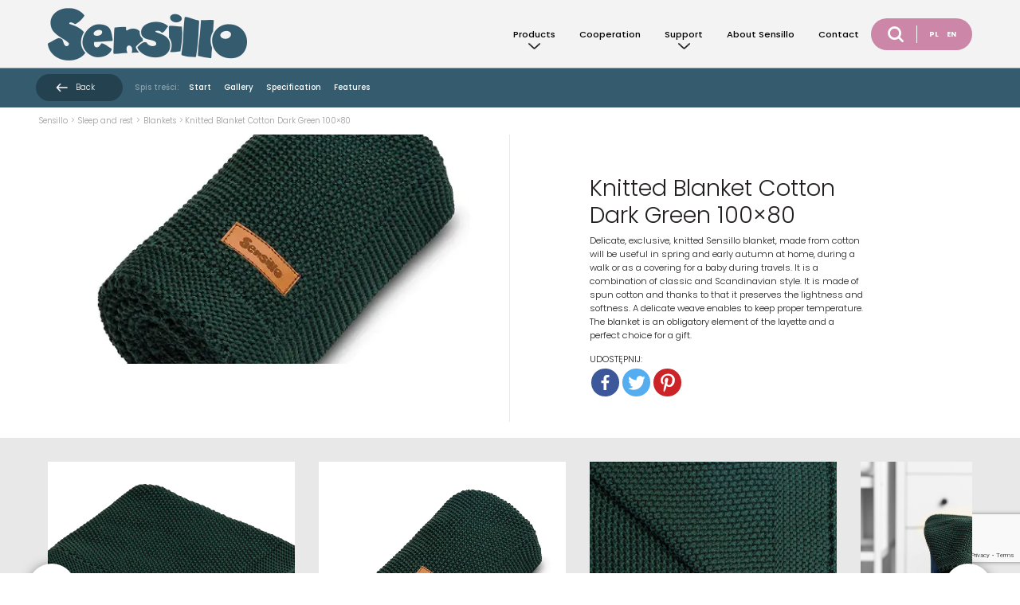

--- FILE ---
content_type: text/html; charset=UTF-8
request_url: https://www.sensillo.pl/en/produkt/sleep-and-rest/blankets/dark-green/
body_size: 18595
content:
<!DOCTYPE HTML>
<html lang="en-GB" class="no-js">
<head>
	<!-- Google Tag Manager -->
<script>(function(w,d,s,l,i){w[l]=w[l]||[];w[l].push({'gtm.start':
new Date().getTime(),event:'gtm.js'});var f=d.getElementsByTagName(s)[0],
j=d.createElement(s),dl=l!='dataLayer'?'&l='+l:'';j.async=true;j.src=
'https://www.googletagmanager.com/gtm.js?id='+i+dl;f.parentNode.insertBefore(j,f);
})(window,document,'script','dataLayer','GTM-TK8ZWLMW');</script>
<!-- End Google Tag Manager -->
    <meta charset="UTF-8">
    
    <meta name="description" content="Jesteśmy polską marką oferującą wyroby tekstylne i pielęgnacyjne dla dzieci od pierwszych dni życia.">
    <meta name="viewport" content="width=device-width, initial-scale=1">
    <meta name="format-detection" content="telephone=no">
    <link rel="shortcut icon" type="image/x-icon" href="https://www.sensillo.pl/wp-content/themes/weblider/img/favicon/favicon.ico" />
    <link rel="apple-touch-icon" sizes="57x57" href="https://www.sensillo.pl/wp-content/themes/weblider/img/favicon/apple-icon-57x57.png">
    <link rel="apple-touch-icon" sizes="60x60" href="https://www.sensillo.pl/wp-content/themes/weblider/img/favicon/apple-icon-60x60.png">
    <link rel="apple-touch-icon" sizes="72x72" href="https://www.sensillo.pl/wp-content/themes/weblider/img/favicon/apple-icon-72x72.png">
    <link rel="apple-touch-icon" sizes="76x76" href="https://www.sensillo.pl/wp-content/themes/weblider/img/favicon/apple-icon-76x76.png">
    <link rel="apple-touch-icon" sizes="114x114" href="https://www.sensillo.pl/wp-content/themes/weblider/img/favicon/apple-icon-114x114.png">
    <link rel="apple-touch-icon" sizes="120x120" href="https://www.sensillo.pl/wp-content/themes/weblider/img/favicon/apple-icon-120x120.png">
    <link rel="apple-touch-icon" sizes="144x144" href="https://www.sensillo.pl/wp-content/themes/weblider/img/favicon/apple-icon-144x144.png">
    <link rel="apple-touch-icon" sizes="152x152" href="https://www.sensillo.pl/wp-content/themes/weblider/img/favicon/apple-icon-152x152.png">
    <link rel="apple-touch-icon" sizes="180x180" href="https://www.sensillo.pl/wp-content/themes/weblider/img/favicon/apple-icon-180x180.png">
    <link rel="icon" type="image/png" sizes="192x192"  href="https://www.sensillo.pl/wp-content/themes/weblider/img/favicon/android-icon-192x192.png">
    <link rel="icon" type="image/png" sizes="32x32" href="https://www.sensillo.pl/wp-content/themes/weblider/img/favicon/favicon-32x32.png">
    <link rel="icon" type="image/png" sizes="96x96" href="https://www.sensillo.pl/wp-content/themes/weblider/img/favicon/favicon-96x96.png">
    <link rel="icon" type="image/png" sizes="16x16" href="https://www.sensillo.pl/wp-content/themes/weblider/img/favicon/favicon-16x16.png">
    <link rel="manifest" href="https://www.sensillo.pl/wp-content/themes/weblider/img/favicon/manifest.json">
    <meta name="msapplication-TileColor" content="#ffffff">
    <meta name="msapplication-TileImage" content="https://www.sensillo.pl/wp-content/themes/weblider/img/favicon/ms-icon-144x144.png">
    <meta name="theme-color" content="#ffffff">
       <!--[if lt IE 9]>
    <script src="http://html5shiv.googlecode.com/svn/trunk/html5.js"></script>
    <![endif]-->
    		<style type="text/css">
					.heateor_sss_button_instagram span.heateor_sss_svg,a.heateor_sss_instagram span.heateor_sss_svg{background:radial-gradient(circle at 30% 107%,#fdf497 0,#fdf497 5%,#fd5949 45%,#d6249f 60%,#285aeb 90%)}
											.heateor_sss_horizontal_sharing .heateor_sss_svg,.heateor_sss_standard_follow_icons_container .heateor_sss_svg{
							color: #fff;
						border-width: 0px;
			border-style: solid;
			border-color: transparent;
		}
					.heateor_sss_horizontal_sharing .heateorSssTCBackground{
				color:#666;
			}
					.heateor_sss_horizontal_sharing span.heateor_sss_svg:hover,.heateor_sss_standard_follow_icons_container span.heateor_sss_svg:hover{
						border-color: transparent;
		}
		.heateor_sss_vertical_sharing span.heateor_sss_svg,.heateor_sss_floating_follow_icons_container span.heateor_sss_svg{
							color: #fff;
						border-width: 0px;
			border-style: solid;
			border-color: transparent;
		}
				.heateor_sss_vertical_sharing .heateorSssTCBackground{
			color:#666;
		}
						.heateor_sss_vertical_sharing span.heateor_sss_svg:hover,.heateor_sss_floating_follow_icons_container span.heateor_sss_svg:hover{
						border-color: transparent;
		}
		@media screen and (max-width:783px) {.heateor_sss_vertical_sharing{display:none!important}}div.heateor_sss_mobile_footer{display:none;}@media screen and (max-width:783px){div.heateor_sss_bottom_sharing .heateorSssTCBackground{background-color:white}div.heateor_sss_bottom_sharing{width:100%!important;left:0!important;}div.heateor_sss_bottom_sharing a{width:25% !important;}div.heateor_sss_bottom_sharing .heateor_sss_svg{width: 100% !important;}div.heateor_sss_bottom_sharing div.heateorSssTotalShareCount{font-size:1em!important;line-height:28px!important}div.heateor_sss_bottom_sharing div.heateorSssTotalShareText{font-size:.7em!important;line-height:0px!important}div.heateor_sss_mobile_footer{display:block;height:40px;}.heateor_sss_bottom_sharing{padding:0!important;display:block!important;width:auto!important;bottom:-2px!important;top: auto!important;}.heateor_sss_bottom_sharing .heateor_sss_square_count{line-height:inherit;}.heateor_sss_bottom_sharing .heateorSssSharingArrow{display:none;}.heateor_sss_bottom_sharing .heateorSssTCBackground{margin-right:1.1em!important}}		</style>
		<meta name='robots' content='index, follow, max-image-preview:large, max-snippet:-1, max-video-preview:-1' />
<link rel="alternate" href="https://www.sensillo.pl/produkt/sen-i-wypoczynek/kocyki/kocyk-dziergany-bawelniany-ciemnozielony/" hreflang="pl" />
<link rel="alternate" href="https://www.sensillo.pl/en/produkt/sleep-and-rest/blankets/dark-green/" hreflang="en" />

<!-- Google Tag Manager for WordPress by gtm4wp.com -->
<script data-cfasync="false" data-pagespeed-no-defer>
	var gtm4wp_datalayer_name = "dataLayer";
	var dataLayer = dataLayer || [];
</script>
<!-- End Google Tag Manager for WordPress by gtm4wp.com -->
	<!-- This site is optimized with the Yoast SEO plugin v20.10 - https://yoast.com/wordpress/plugins/seo/ -->
	<title>Knitted Blanket Cotton Dark Green 100x80 - Sensillo</title>
	<link rel="canonical" href="https://www.sensillo.pl/en/produkt/sleep-and-rest/blankets/dark-green/" />
	<meta property="og:locale" content="en_GB" />
	<meta property="og:locale:alternate" content="pl_PL" />
	<meta property="og:type" content="article" />
	<meta property="og:title" content="Knitted Blanket Cotton Dark Green 100x80 - Sensillo" />
	<meta property="og:description" content="Delicate, exclusive, knitted Sensillo blanket, made from cotton will be useful in spring and early autumn at home, during a walk or as a covering for a baby during travels. It is a combination of classic and Scandinavian style. It is made of spun cotton and thanks to that it preserves the lightness and softness. [&hellip;]" />
	<meta property="og:url" content="https://www.sensillo.pl/en/produkt/sleep-and-rest/blankets/dark-green/" />
	<meta property="og:site_name" content="Sensillo" />
	<meta property="article:publisher" content="https://pl-pl.facebook.com/sensillopl" />
	<meta property="article:modified_time" content="2025-12-08T07:29:23+00:00" />
	<meta property="og:image" content="https://www.sensillo.pl/wp-content/uploads/2020/04/kocyk_dziergany_ciemnozielony_03.jpg" />
	<meta property="og:image:width" content="1800" />
	<meta property="og:image:height" content="1800" />
	<meta property="og:image:type" content="image/jpeg" />
	<meta name="twitter:card" content="summary_large_image" />
	<meta name="twitter:label1" content="Est. reading time" />
	<meta name="twitter:data1" content="1 minute" />
	<script type="application/ld+json" class="yoast-schema-graph">{"@context":"https://schema.org","@graph":[{"@type":"WebPage","@id":"https://www.sensillo.pl/en/produkt/sleep-and-rest/blankets/dark-green/","url":"https://www.sensillo.pl/en/produkt/sleep-and-rest/blankets/dark-green/","name":"Knitted Blanket Cotton Dark Green 100x80 - Sensillo","isPartOf":{"@id":"https://www.sensillo.pl/en/start-2/#website"},"primaryImageOfPage":{"@id":"https://www.sensillo.pl/en/produkt/sleep-and-rest/blankets/dark-green/#primaryimage"},"image":{"@id":"https://www.sensillo.pl/en/produkt/sleep-and-rest/blankets/dark-green/#primaryimage"},"thumbnailUrl":"https://www.sensillo.pl/wp-content/uploads/2020/04/kocyk_dziergany_ciemnozielony_03.jpg","datePublished":"2020-04-02T10:53:40+00:00","dateModified":"2025-12-08T07:29:23+00:00","breadcrumb":{"@id":"https://www.sensillo.pl/en/produkt/sleep-and-rest/blankets/dark-green/#breadcrumb"},"inLanguage":"en-GB","potentialAction":[{"@type":"ReadAction","target":["https://www.sensillo.pl/en/produkt/sleep-and-rest/blankets/dark-green/"]}]},{"@type":"ImageObject","inLanguage":"en-GB","@id":"https://www.sensillo.pl/en/produkt/sleep-and-rest/blankets/dark-green/#primaryimage","url":"https://www.sensillo.pl/wp-content/uploads/2020/04/kocyk_dziergany_ciemnozielony_03.jpg","contentUrl":"https://www.sensillo.pl/wp-content/uploads/2020/04/kocyk_dziergany_ciemnozielony_03.jpg","width":1800,"height":1800},{"@type":"BreadcrumbList","@id":"https://www.sensillo.pl/en/produkt/sleep-and-rest/blankets/dark-green/#breadcrumb","itemListElement":[{"@type":"ListItem","position":1,"name":"Strona główna","item":"https://www.sensillo.pl/en/start-2/"},{"@type":"ListItem","position":2,"name":"Sklep","item":"https://www.sensillo.pl/?page_id=8"},{"@type":"ListItem","position":3,"name":"Knitted Blanket Cotton Dark Green 100&#215;80"}]},{"@type":"WebSite","@id":"https://www.sensillo.pl/en/start-2/#website","url":"https://www.sensillo.pl/en/start-2/","name":"Sensillo — Producent Tekstyliów dla Najmłodszych: Koców, Poduszek i Zabawek","description":"Jesteśmy polską marką oferującą wyroby tekstylne i pielęgnacyjne dla dzieci od pierwszych dni życia.","publisher":{"@id":"https://www.sensillo.pl/en/start-2/#organization"},"potentialAction":[{"@type":"SearchAction","target":{"@type":"EntryPoint","urlTemplate":"https://www.sensillo.pl/en/start-2/?s={search_term_string}"},"query-input":"required name=search_term_string"}],"inLanguage":"en-GB"},{"@type":"Organization","@id":"https://www.sensillo.pl/en/start-2/#organization","name":"Sensillo — Producent Tekstyliów dla Najmłodszych: Koców, Poduszek i Zabawek","url":"https://www.sensillo.pl/en/start-2/","logo":{"@type":"ImageObject","inLanguage":"en-GB","@id":"https://www.sensillo.pl/en/start-2/#/schema/logo/image/","url":"https://www.sensillo.pl/wp-content/uploads/2019/12/logo@2-1.png","contentUrl":"https://www.sensillo.pl/wp-content/uploads/2019/12/logo@2-1.png","width":500,"height":132,"caption":"Sensillo — Producent Tekstyliów dla Najmłodszych: Koców, Poduszek i Zabawek"},"image":{"@id":"https://www.sensillo.pl/en/start-2/#/schema/logo/image/"},"sameAs":["https://pl-pl.facebook.com/sensillopl","https://www.instagram.com/sensillobrand/"]}]}</script>
	<!-- / Yoast SEO plugin. -->


<link rel='dns-prefetch' href='//code.jquery.com' />
<link rel='dns-prefetch' href='//fonts.googleapis.com' />
    <script type="application/ld+json">
	{
	  "@context": "https://schema.org",
	  "@type": "Organization",
	  "name": "Sensillo",
	  "identifier": "https://www.sensillo.pl/",
	  "image": "https://www.sensillo.pl/wp-content/uploads/2019/12/logo@2.png",
	  "url": "https://www.sensillo.pl/",
	  "telephone": "+48322260606",
	  "address": {
		"@type": "PostalAddress",
		"streetAddress": "ul. Rybnicka 9",
		"addressLocality": "Mikołów",
		"postalCode": "43-190",
		"addressCountry": "PL"
	  }
	}
	</script>
    <style>
img.wp-smiley,
img.emoji {
	display: inline !important;
	border: none !important;
	box-shadow: none !important;
	height: 1em !important;
	width: 1em !important;
	margin: 0 0.07em !important;
	vertical-align: -0.1em !important;
	background: none !important;
	padding: 0 !important;
}
</style>
	<style id='wp-block-library-inline-css'>
:root{--wp-admin-theme-color:#007cba;--wp-admin-theme-color--rgb:0,124,186;--wp-admin-theme-color-darker-10:#006ba1;--wp-admin-theme-color-darker-10--rgb:0,107,161;--wp-admin-theme-color-darker-20:#005a87;--wp-admin-theme-color-darker-20--rgb:0,90,135;--wp-admin-border-width-focus:2px;--wp-block-synced-color:#7a00df;--wp-block-synced-color--rgb:122,0,223}@media (-webkit-min-device-pixel-ratio:2),(min-resolution:192dpi){:root{--wp-admin-border-width-focus:1.5px}}.wp-element-button{cursor:pointer}:root{--wp--preset--font-size--normal:16px;--wp--preset--font-size--huge:42px}:root .has-very-light-gray-background-color{background-color:#eee}:root .has-very-dark-gray-background-color{background-color:#313131}:root .has-very-light-gray-color{color:#eee}:root .has-very-dark-gray-color{color:#313131}:root .has-vivid-green-cyan-to-vivid-cyan-blue-gradient-background{background:linear-gradient(135deg,#00d084,#0693e3)}:root .has-purple-crush-gradient-background{background:linear-gradient(135deg,#34e2e4,#4721fb 50%,#ab1dfe)}:root .has-hazy-dawn-gradient-background{background:linear-gradient(135deg,#faaca8,#dad0ec)}:root .has-subdued-olive-gradient-background{background:linear-gradient(135deg,#fafae1,#67a671)}:root .has-atomic-cream-gradient-background{background:linear-gradient(135deg,#fdd79a,#004a59)}:root .has-nightshade-gradient-background{background:linear-gradient(135deg,#330968,#31cdcf)}:root .has-midnight-gradient-background{background:linear-gradient(135deg,#020381,#2874fc)}.has-regular-font-size{font-size:1em}.has-larger-font-size{font-size:2.625em}.has-normal-font-size{font-size:var(--wp--preset--font-size--normal)}.has-huge-font-size{font-size:var(--wp--preset--font-size--huge)}.has-text-align-center{text-align:center}.has-text-align-left{text-align:left}.has-text-align-right{text-align:right}#end-resizable-editor-section{display:none}.aligncenter{clear:both}.items-justified-left{justify-content:flex-start}.items-justified-center{justify-content:center}.items-justified-right{justify-content:flex-end}.items-justified-space-between{justify-content:space-between}.screen-reader-text{clip:rect(1px,1px,1px,1px);word-wrap:normal!important;border:0;-webkit-clip-path:inset(50%);clip-path:inset(50%);height:1px;margin:-1px;overflow:hidden;padding:0;position:absolute;width:1px}.screen-reader-text:focus{clip:auto!important;background-color:#ddd;-webkit-clip-path:none;clip-path:none;color:#444;display:block;font-size:1em;height:auto;left:5px;line-height:normal;padding:15px 23px 14px;text-decoration:none;top:5px;width:auto;z-index:100000}html :where(.has-border-color){border-style:solid}html :where([style*=border-top-color]){border-top-style:solid}html :where([style*=border-right-color]){border-right-style:solid}html :where([style*=border-bottom-color]){border-bottom-style:solid}html :where([style*=border-left-color]){border-left-style:solid}html :where([style*=border-width]){border-style:solid}html :where([style*=border-top-width]){border-top-style:solid}html :where([style*=border-right-width]){border-right-style:solid}html :where([style*=border-bottom-width]){border-bottom-style:solid}html :where([style*=border-left-width]){border-left-style:solid}html :where(img[class*=wp-image-]){height:auto;max-width:100%}figure{margin:0 0 1em}html :where(.is-position-sticky){--wp-admin--admin-bar--position-offset:var(--wp-admin--admin-bar--height,0px)}@media screen and (max-width:600px){html :where(.is-position-sticky){--wp-admin--admin-bar--position-offset:0px}}
</style>
<link rel='stylesheet' id='swiper-css-css' href='https://www.sensillo.pl/wp-content/plugins/instagram-widget-by-wpzoom/dist/styles/library/swiper.css?ver=7.4.1' media='all' />
<link rel='stylesheet' id='dashicons-css' href='https://www.sensillo.pl/wp-includes/css/dashicons.min.css?ver=6.2.8' media='all' />
<link rel='stylesheet' id='magnific-popup-css' href='https://www.sensillo.pl/wp-content/plugins/instagram-widget-by-wpzoom/dist/styles/library/magnific-popup.css?ver=2.1.4' media='all' />
<link rel='stylesheet' id='wpz-insta_block-frontend-style-css' href='https://www.sensillo.pl/wp-content/plugins/instagram-widget-by-wpzoom/dist/styles/frontend/index.css?ver=88334af8e7b2e2d861de8f44ef434a93' media='all' />
<link rel='stylesheet' id='storefront-gutenberg-blocks-css' href='https://www.sensillo.pl/wp-content/themes/storefront/assets/css/base/gutenberg-blocks.css?ver=4.3.0' media='all' />
<style id='storefront-gutenberg-blocks-inline-css'>

				.wp-block-button__link:not(.has-text-color) {
					color: #333333;
				}

				.wp-block-button__link:not(.has-text-color):hover,
				.wp-block-button__link:not(.has-text-color):focus,
				.wp-block-button__link:not(.has-text-color):active {
					color: #333333;
				}

				.wp-block-button__link:not(.has-background) {
					background-color: #eeeeee;
				}

				.wp-block-button__link:not(.has-background):hover,
				.wp-block-button__link:not(.has-background):focus,
				.wp-block-button__link:not(.has-background):active {
					border-color: #d5d5d5;
					background-color: #d5d5d5;
				}

				.wc-block-grid__products .wc-block-grid__product .wp-block-button__link {
					background-color: #eeeeee;
					border-color: #eeeeee;
					color: #333333;
				}

				.wp-block-quote footer,
				.wp-block-quote cite,
				.wp-block-quote__citation {
					color: #6d6d6d;
				}

				.wp-block-pullquote cite,
				.wp-block-pullquote footer,
				.wp-block-pullquote__citation {
					color: #6d6d6d;
				}

				.wp-block-image figcaption {
					color: #6d6d6d;
				}

				.wp-block-separator.is-style-dots::before {
					color: #333333;
				}

				.wp-block-file a.wp-block-file__button {
					color: #333333;
					background-color: #eeeeee;
					border-color: #eeeeee;
				}

				.wp-block-file a.wp-block-file__button:hover,
				.wp-block-file a.wp-block-file__button:focus,
				.wp-block-file a.wp-block-file__button:active {
					color: #333333;
					background-color: #d5d5d5;
				}

				.wp-block-code,
				.wp-block-preformatted pre {
					color: #6d6d6d;
				}

				.wp-block-table:not( .has-background ):not( .is-style-stripes ) tbody tr:nth-child(2n) td {
					background-color: #fdfdfd;
				}

				.wp-block-cover .wp-block-cover__inner-container h1:not(.has-text-color),
				.wp-block-cover .wp-block-cover__inner-container h2:not(.has-text-color),
				.wp-block-cover .wp-block-cover__inner-container h3:not(.has-text-color),
				.wp-block-cover .wp-block-cover__inner-container h4:not(.has-text-color),
				.wp-block-cover .wp-block-cover__inner-container h5:not(.has-text-color),
				.wp-block-cover .wp-block-cover__inner-container h6:not(.has-text-color) {
					color: #000000;
				}

				.wc-block-components-price-slider__range-input-progress,
				.rtl .wc-block-components-price-slider__range-input-progress {
					--range-color: #7f54b3;
				}

				/* Target only IE11 */
				@media all and (-ms-high-contrast: none), (-ms-high-contrast: active) {
					.wc-block-components-price-slider__range-input-progress {
						background: #7f54b3;
					}
				}

				.wc-block-components-button:not(.is-link) {
					background-color: #333333;
					color: #ffffff;
				}

				.wc-block-components-button:not(.is-link):hover,
				.wc-block-components-button:not(.is-link):focus,
				.wc-block-components-button:not(.is-link):active {
					background-color: #1a1a1a;
					color: #ffffff;
				}

				.wc-block-components-button:not(.is-link):disabled {
					background-color: #333333;
					color: #ffffff;
				}

				.wc-block-cart__submit-container {
					background-color: #ffffff;
				}

				.wc-block-cart__submit-container::before {
					color: rgba(220,220,220,0.5);
				}

				.wc-block-components-order-summary-item__quantity {
					background-color: #ffffff;
					border-color: #6d6d6d;
					box-shadow: 0 0 0 2px #ffffff;
					color: #6d6d6d;
				}
			
</style>
<link rel='stylesheet' id='classic-theme-styles-css' href='https://www.sensillo.pl/wp-includes/css/classic-themes.min.css?ver=6.2.8' media='all' />
<link rel='stylesheet' id='contact-form-7-css' href='https://www.sensillo.pl/wp-content/plugins/contact-form-7/includes/css/styles.css?ver=5.7.7' media='all' />
<link rel='stylesheet' id='menu-image-css' href='https://www.sensillo.pl/wp-content/plugins/menu-image/includes/css/menu-image.css?ver=3.0.9' media='all' />
<link rel='stylesheet' id='photoswipe-css' href='https://www.sensillo.pl/wp-content/plugins/woocommerce/assets/css/photoswipe/photoswipe.min.css?ver=7.8.2' media='all' />
<link rel='stylesheet' id='photoswipe-default-skin-css' href='https://www.sensillo.pl/wp-content/plugins/woocommerce/assets/css/photoswipe/default-skin/default-skin.min.css?ver=7.8.2' media='all' />
<style id='woocommerce-inline-inline-css'>
.woocommerce form .form-row .required { visibility: visible; }
</style>
<link rel='stylesheet' id='wc-gateway-ppec-frontend-css' href='https://www.sensillo.pl/wp-content/plugins/woocommerce-gateway-paypal-express-checkout/assets/css/wc-gateway-ppec-frontend.css?ver=2.1.3' media='all' />
<link rel='stylesheet' id='plugin-css-css' href='https://www.sensillo.pl/wp-content/themes/weblider/dist/css/plugin.min.css?ver=1582538363' media='all' />
<link rel='stylesheet' id='style-css' href='https://www.sensillo.pl/wp-content/themes/weblider/dist/css/main.min.css?ver=1582538363' media='all' />
<link rel='stylesheet' id='styleWordpress-css' href='https://www.sensillo.pl/wp-content/themes/weblider/style.css?ver=6.2.8' media='all' />
<link rel='stylesheet' id='googlefonts-css' href='https://fonts.googleapis.com/css?family=Open+Sans%3A400%2C700%2C800&#038;ver=6.2.8' media='1' />
<link rel='stylesheet' id='storefront-icons-css' href='https://www.sensillo.pl/wp-content/themes/storefront/assets/css/base/icons.css?ver=4.3.0' media='all' />
<link rel='stylesheet' id='storefront-fonts-css' href='https://fonts.googleapis.com/css?family=Source+Sans+Pro%3A400%2C300%2C300italic%2C400italic%2C600%2C700%2C900&#038;subset=latin%2Clatin-ext&#038;ver=4.3.0' media='all' />
<link rel='stylesheet' id='storefront-jetpack-widgets-css' href='https://www.sensillo.pl/wp-content/themes/storefront/assets/css/jetpack/widgets.css?ver=4.3.0' media='all' />
<link rel='stylesheet' id='heateor_sss_frontend_css-css' href='https://www.sensillo.pl/wp-content/plugins/sassy-social-share/public/css/sassy-social-share-public.css?ver=3.3.52' media='all' />
<link rel='stylesheet' id='storefront-child-style-css' href='https://www.sensillo.pl/wp-content/themes/weblider/style.css?ver=1.0' media='all' />
<script src='//code.jquery.com/jquery-3.2.1.min.js' id='jquery-js'></script>
<script src='https://www.sensillo.pl/wp-includes/js/underscore.min.js?ver=1.13.4' id='underscore-js'></script>
<script id='wp-util-js-extra'>
var _wpUtilSettings = {"ajax":{"url":"\/wp-admin\/admin-ajax.php"}};
</script>
<script src='https://www.sensillo.pl/wp-includes/js/wp-util.min.js?ver=6.2.8' id='wp-util-js'></script>
<script src='https://www.sensillo.pl/wp-content/plugins/instagram-widget-by-wpzoom/dist/scripts/library/magnific-popup.js?ver=1688540876' id='magnific-popup-js'></script>
<script src='https://www.sensillo.pl/wp-content/plugins/instagram-widget-by-wpzoom/dist/scripts/library/swiper.js?ver=7.4.1' id='swiper-js-js'></script>
<script src='https://www.sensillo.pl/wp-content/plugins/instagram-widget-by-wpzoom/dist/scripts/frontend/block.js?ver=bbee4d67b2da18bd1bf250c180e626bb' id='wpz-insta_block-frontend-script-js'></script>
<script id='script-js-extra'>
var rest_url = {"root":"https:\/\/www.sensillo.pl\/wp-json\/","theme":"https:\/\/www.sensillo.pl\/wp-content\/themes\/weblider","ajax":"https:\/\/www.sensillo.pl\/wp-admin\/admin-ajax.php"};
</script>
<script src='https://www.sensillo.pl/wp-content/themes/weblider/dist/js/scripts.min.js?ver=1585907180' id='script-js'></script>
<link rel="https://api.w.org/" href="https://www.sensillo.pl/wp-json/" /><link rel="alternate" type="application/json" href="https://www.sensillo.pl/wp-json/wp/v2/product/20687" /><link rel="EditURI" type="application/rsd+xml" title="RSD" href="https://www.sensillo.pl/xmlrpc.php?rsd" />
<link rel="wlwmanifest" type="application/wlwmanifest+xml" href="https://www.sensillo.pl/wp-includes/wlwmanifest.xml" />
<meta name="generator" content="WordPress 6.2.8" />
<meta name="generator" content="WooCommerce 7.8.2" />
<link rel="alternate" type="application/json+oembed" href="https://www.sensillo.pl/wp-json/oembed/1.0/embed?url=https%3A%2F%2Fwww.sensillo.pl%2Fen%2Fprodukt%2Fsleep-and-rest%2Fblankets%2Fdark-green%2F" />
<link rel="alternate" type="text/xml+oembed" href="https://www.sensillo.pl/wp-json/oembed/1.0/embed?url=https%3A%2F%2Fwww.sensillo.pl%2Fen%2Fprodukt%2Fsleep-and-rest%2Fblankets%2Fdark-green%2F&#038;format=xml" />

<!-- Google Tag Manager for WordPress by gtm4wp.com -->
<!-- GTM Container placement set to footer -->
<script data-cfasync="false" data-pagespeed-no-defer type="text/javascript">
</script>
<!-- End Google Tag Manager for WordPress by gtm4wp.com -->	<noscript><style>.woocommerce-product-gallery{ opacity: 1 !important; }</style></noscript>
			<style id="wp-custom-css">
			
#gerni {padding-top:100px !important;}
#mobbyn {padding-left:10%; padding-right:10%;}

/* korekta wizualna dla mapy strony html */

.page-id-36413 li.product-category a img {
  display: none !important; 
}

.page-id-36413 li.product-category a h2.woocommerce-loop-category__title {
  font-family: 'Poppins', sans-serif !important;
  font-size: 12px !important;
  color: #cc86a8 !important;
}

.page-id-36413 li.product-category a h2.woocommerce-loop-category__title mark.count {
  color: inherit !important;
  font-size: inherit !important;
  font-family: inherit !important;
  background-color: transparent !important;
}

/* korekta wizualna dla glownej strony BLOG-owej */

.page-id-37801 h1 {
  margin-top: 120px;
	margin-left: 50px;
}

.page-id-37801 header.entry-header {

	background: none;
	z-index: -10;
}

.page-id-37801 .entry-content {
  margin-left: 50px;
	margin-right: 25px;
}

.page-id-37801 .entry-content a {
  color: #B8708A;
	font-size: 1.5em;
	padding-top: 20px;
	padding-bottom: 14px;
}

.page-id-37801 .entry-content a:hover {
  color: #B8708A; 
  text-decoration: underline;
}

@media (max-width: 768px) {
  .page-id-37801 .entry-content {
    margin-left: 20px;
		margin-right: 25px;
  }
	.page-id-37801 h1 {
  margin-top: 100px;
	margin-left: 20px;
}
}

img.attachment-post-thumbnail.size-post-thumbnail.wp-post-image {
  width: 100vw;
  height: 40vh;
  object-fit: cover;
  display: block;
	filter: blur(0.5px);
}

img.blog-image {
  max-height: 200px;
  width: auto;
  display: block;
}		</style>
		<!-- Google Tag Manager -->
<script>(function(w,d,s,l,i){w[l]=w[l]||[];w[l].push({'gtm.start':
new Date().getTime(),event:'gtm.js'});var f=d.getElementsByTagName(s)[0],
j=d.createElement(s),dl=l!='dataLayer'?'&l='+l:'';j.async=true;j.src=
'https://www.googletagmanager.com/gtm.js?id='+i+dl;f.parentNode.insertBefore(j,f);
})(window,document,'script','dataLayer','GTM-5V86K4');</script>
<!-- End Google Tag Manager -->
	
</head>
<body class="product-template-default single single-product postid-20687 wp-embed-responsive theme-storefront woocommerce woocommerce-page woocommerce-no-js group-blog storefront-full-width-content storefront-align-wide right-sidebar woocommerce-active">
<!-- Google Tag Manager (noscript) -->
<noscript><iframe src="https://www.googletagmanager.com/ns.html?id=GTM-5V86K4"
height="0" width="0" style="display:none;visibility:hidden"></iframe></noscript>
<!-- End Google Tag Manager (noscript) -->
<!-- Google Tag Manager (noscript) -->
<noscript><iframe src="https://www.googletagmanager.com/ns.html?id=GTM-TK8ZWLMW"
height="0" width="0" style="display:none;visibility:hidden"></iframe></noscript>
<!-- End Google Tag Manager (noscript) -->
	    <div class="search__container">
        <div class="search__container__content">
            <button class="close" type="button" name="button">
                <img src="https://www.sensillo.pl/wp-content/themes/weblider/img/close.png" alt="close" />
                <p>zamknij</p>
            </button>
            <form role="search" method="get" id="searchform" action="https://www.sensillo.pl/en/">
	<div>
			<input class="search-post" type="text" value="" name="s" id="s" placeholder="Szukaj" />
			<!-- <input type="hidden" name="post_type" value="product" /> -->
		 <button type="submit" id="searchsubmit" class="banner-text-btn">
			 <img src="https://www.sensillo.pl/wp-content/themes/weblider/img/ikona-szukaj@2.png" />
		 </button>
	</div>
</form>
        </div>
    </div>
    <div class="hamburger js-hamburger">
      <div class="hamburger__bar">
        <span></span>
        <span></span>
        <span></span>
      </div>
    </div>
    <div class="mobile__menu">
        <nav class="mobile__nav" >
            <ul class="nav-menu"><li id="menu-item-14743" class="menu-item menu-item-type-post_type menu-item-object-page menu-item-has-children menu-item-14743"><a href="https://www.sensillo.pl/en/products/">Products</a>
<ul class="sub-menu">
	<li id="menu-item-20939" class="menu-item menu-item-type-taxonomy menu-item-object-product_cat menu-item-20939"><a href="https://www.sensillo.pl/en/produkty/walks-and-travels/" class="menu-image-title-after menu-image-not-hovered"><img width="36" height="36" src="https://www.sensillo.pl/wp-content/uploads/2019/12/kategoria-spacery-i-podroze@2.png" class="menu-image menu-image-title-after" alt="" decoding="async" /><span class="menu-image-title-after menu-image-title">Walks and travels</span></a></li>
	<li id="menu-item-20944" class="menu-item menu-item-type-taxonomy menu-item-object-product_cat current-product-ancestor menu-item-20944"><a href="https://www.sensillo.pl/en/produkty/sleep-and-rest/" class="menu-image-title-after menu-image-not-hovered"><img width="36" height="36" src="https://www.sensillo.pl/wp-content/uploads/2019/12/kategoria-sen-i-wypoczynek@2.png" class="menu-image menu-image-title-after" alt="" decoding="async" /><span class="menu-image-title-after menu-image-title">Sleep and rest</span></a></li>
	<li id="menu-item-20955" class="menu-item menu-item-type-taxonomy menu-item-object-product_cat menu-item-20955"><a href="https://www.sensillo.pl/en/produkty/hygiene-and-care/" class="menu-image-title-after menu-image-not-hovered"><img width="36" height="36" src="https://www.sensillo.pl/wp-content/uploads/2019/12/kategoria-pielegnacja-i-higiena@2.png" class="menu-image menu-image-title-after" alt="" decoding="async" /><span class="menu-image-title-after menu-image-title">Hygiene and care</span></a></li>
	<li id="menu-item-20960" class="menu-item menu-item-type-taxonomy menu-item-object-product_cat menu-item-20960"><a href="https://www.sensillo.pl/en/produkty/for-mums/" class="menu-image-title-after menu-image-not-hovered"><img width="36" height="36" src="https://www.sensillo.pl/wp-content/uploads/2019/12/kategoria-dla-mamy@2.png" class="menu-image menu-image-title-after" alt="" decoding="async" /><span class="menu-image-title-after menu-image-title">For mums</span></a></li>
	<li id="menu-item-20964" class="menu-item menu-item-type-taxonomy menu-item-object-product_cat menu-item-20964"><a href="https://www.sensillo.pl/en/produkty/playtime-and-relax/" class="menu-image-title-after menu-image-not-hovered"><img width="36" height="36" src="https://www.sensillo.pl/wp-content/uploads/2019/12/kategoria-zabawa-i-relaks@2.png" class="menu-image menu-image-title-after" alt="" decoding="async" /><span class="menu-image-title-after menu-image-title">Playtime and relax</span></a></li>
</ul>
</li>
<li id="menu-item-19967" class="menu-item menu-item-type-post_type menu-item-object-page menu-item-19967"><a href="https://www.sensillo.pl/en/cooperation/">Cooperation</a></li>
<li id="menu-item-19962" class="menu-item menu-item-type-post_type menu-item-object-page menu-item-has-children menu-item-19962"><a href="https://www.sensillo.pl/en/support/">Support</a>
<ul class="sub-menu">
	<li id="menu-item-19964" class="menu-item menu-item-type-post_type menu-item-object-page menu-item-19964"><a href="https://www.sensillo.pl/en/complaints-and-returns/">Complaints and returns</a></li>
	<li id="menu-item-19963" class="menu-item menu-item-type-post_type menu-item-object-page menu-item-19963"><a href="https://www.sensillo.pl/en/guarantee/">Guarantee</a></li>
	<li id="menu-item-19965" class="menu-item menu-item-type-post_type menu-item-object-page menu-item-19965"><a href="https://www.sensillo.pl/en/faq/">FAQ</a></li>
</ul>
</li>
<li id="menu-item-14738" class="menu-item menu-item-type-post_type menu-item-object-page menu-item-14738"><a href="https://www.sensillo.pl/en/about-sensillo/">About Sensillo</a></li>
<li id="menu-item-14739" class="menu-item menu-item-type-post_type menu-item-object-page menu-item-14739"><a href="https://www.sensillo.pl/en/contact/">Contact</a></li>
</ul>        </nav>
    </div>
<header>
  <div class="container">
    <div class="row">
    <div class="header__logo col-3">
        <a href="https://www.sensillo.pl/en/start-2/">
            <img src="https://www.sensillo.pl/wp-content/uploads/2019/12/logo@2.png" alt="Sensillo">
        </a>
    </div>
      <div class="col-9 header__navigation">
        <nav class="navigation">
            <ul class="nav-menu"><li class="menu-item menu-item-type-post_type menu-item-object-page menu-item-has-children menu-item-14743"><a href="https://www.sensillo.pl/en/products/">Products</a>
<ul class="sub-menu">
	<li class="menu-item menu-item-type-taxonomy menu-item-object-product_cat menu-item-has-children menu-item-20939"><a href="https://www.sensillo.pl/en/produkty/walks-and-travels/" class="menu-image-title-after menu-image-not-hovered"><img width="36" height="36" src="https://www.sensillo.pl/wp-content/uploads/2019/12/kategoria-spacery-i-podroze@2.png" class="menu-image menu-image-title-after" alt="" decoding="async" /><span class="menu-image-title-after menu-image-title">Walks and travels</span></a>
	<ul class="sub-menu">
		<li id="menu-item-20943" class="menu-item menu-item-type-taxonomy menu-item-object-product_cat menu-item-20943"><a href="https://www.sensillo.pl/en/produkty/walks-and-travels/bags/">Bags</a></li>
		<li id="menu-item-20942" class="menu-item menu-item-type-taxonomy menu-item-object-product_cat menu-item-20942"><a href="https://www.sensillo.pl/en/produkty/walks-and-travels/muffs/">Muffs</a></li>
		<li id="menu-item-20940" class="menu-item menu-item-type-taxonomy menu-item-object-product_cat menu-item-20940"><a href="https://www.sensillo.pl/en/produkty/walks-and-travels/pushchair-and-child-seat-liner/">Pushchair and child seat liner</a></li>
		<li id="menu-item-20941" class="menu-item menu-item-type-taxonomy menu-item-object-product_cat menu-item-20941"><a href="https://www.sensillo.pl/en/produkty/walks-and-travels/romper-bags-and-swaddle-blankets/">Romper bags and swaddle blankets</a></li>
	</ul>
</li>
	<li class="menu-item menu-item-type-taxonomy menu-item-object-product_cat current-product-ancestor menu-item-has-children menu-item-20944"><a href="https://www.sensillo.pl/en/produkty/sleep-and-rest/" class="menu-image-title-after menu-image-not-hovered"><img width="36" height="36" src="https://www.sensillo.pl/wp-content/uploads/2019/12/kategoria-sen-i-wypoczynek@2.png" class="menu-image menu-image-title-after" alt="" decoding="async" /><span class="menu-image-title-after menu-image-title">Sleep and rest</span></a>
	<ul class="sub-menu">
		<li id="menu-item-20949" class="menu-item menu-item-type-taxonomy menu-item-object-product_cat menu-item-20949"><a href="https://www.sensillo.pl/en/produkty/sleep-and-rest/baby-nests/">Baby nests</a></li>
		<li id="menu-item-20952" class="menu-item menu-item-type-taxonomy menu-item-object-product_cat menu-item-20952"><a href="https://www.sensillo.pl/en/produkty/sleep-and-rest/baby-nest-cone-wraps/">Baby nest cone wraps</a></li>
		<li id="menu-item-20948" class="menu-item menu-item-type-taxonomy menu-item-object-product_cat menu-item-20948"><a href="https://www.sensillo.pl/en/produkty/sleep-and-rest/bed-linen/">Bed linen</a></li>
		<li id="menu-item-20950" class="menu-item menu-item-type-taxonomy menu-item-object-product_cat current-product-ancestor current-menu-parent current-product-parent menu-item-20950"><a href="https://www.sensillo.pl/en/produkty/sleep-and-rest/blankets/">Blankets</a></li>
		<li id="menu-item-20953" class="menu-item menu-item-type-taxonomy menu-item-object-product_cat menu-item-20953"><a href="https://www.sensillo.pl/en/produkty/sleep-and-rest/crib-bumpers-and-organizers/">Crib bumpers and organizers</a></li>
		<li id="menu-item-20954" class="menu-item menu-item-type-taxonomy menu-item-object-product_cat menu-item-20954"><a href="https://www.sensillo.pl/en/produkty/sleep-and-rest/hot-water-bottles/">Hot-water bottles</a></li>
		<li id="menu-item-20945" class="menu-item menu-item-type-taxonomy menu-item-object-product_cat menu-item-20945"><a href="https://www.sensillo.pl/en/produkty/sleep-and-rest/mattresses/">Mattresses</a></li>
		<li id="menu-item-20946" class="menu-item menu-item-type-taxonomy menu-item-object-product_cat menu-item-20946"><a href="https://www.sensillo.pl/en/produkty/sleep-and-rest/pillows/">Pillows</a></li>
		<li id="menu-item-20951" class="menu-item menu-item-type-taxonomy menu-item-object-product_cat menu-item-20951"><a href="https://www.sensillo.pl/en/produkty/sleep-and-rest/sets/">Sets</a></li>
		<li id="menu-item-20947" class="menu-item menu-item-type-taxonomy menu-item-object-product_cat menu-item-20947"><a href="https://www.sensillo.pl/en/produkty/sleep-and-rest/sheets/">Sheets</a></li>
	</ul>
</li>
	<li class="menu-item menu-item-type-taxonomy menu-item-object-product_cat menu-item-has-children menu-item-20955"><a href="https://www.sensillo.pl/en/produkty/hygiene-and-care/" class="menu-image-title-after menu-image-not-hovered"><img width="36" height="36" src="https://www.sensillo.pl/wp-content/uploads/2019/12/kategoria-pielegnacja-i-higiena@2.png" class="menu-image menu-image-title-after" alt="" decoding="async" /><span class="menu-image-title-after menu-image-title">Hygiene and care</span></a>
	<ul class="sub-menu">
		<li id="menu-item-20958" class="menu-item menu-item-type-taxonomy menu-item-object-product_cat menu-item-20958"><a href="https://www.sensillo.pl/en/produkty/hygiene-and-care/bath-inserts/">Bath inserts</a></li>
		<li id="menu-item-20956" class="menu-item menu-item-type-taxonomy menu-item-object-product_cat menu-item-20956"><a href="https://www.sensillo.pl/en/produkty/hygiene-and-care/changing-pads/">Changing pads</a></li>
		<li id="menu-item-20957" class="menu-item menu-item-type-taxonomy menu-item-object-product_cat menu-item-20957"><a href="https://www.sensillo.pl/en/produkty/hygiene-and-care/cloth-diapers-and-swaddle-blankets/">Cloth diapers and swaddle blankets</a></li>
		<li id="menu-item-20959" class="menu-item menu-item-type-taxonomy menu-item-object-product_cat menu-item-20959"><a href="https://www.sensillo.pl/en/produkty/hygiene-and-care/hooded-bath-towels/">Hooded bath towels</a></li>
	</ul>
</li>
	<li class="menu-item menu-item-type-taxonomy menu-item-object-product_cat menu-item-has-children menu-item-20960"><a href="https://www.sensillo.pl/en/produkty/for-mums/" class="menu-image-title-after menu-image-not-hovered"><img width="36" height="36" src="https://www.sensillo.pl/wp-content/uploads/2019/12/kategoria-dla-mamy@2.png" class="menu-image menu-image-title-after" alt="" decoding="async" /><span class="menu-image-title-after menu-image-title">For mums</span></a>
	<ul class="sub-menu">
		<li id="menu-item-20962" class="menu-item menu-item-type-taxonomy menu-item-object-product_cat menu-item-20962"><a href="https://www.sensillo.pl/en/produkty/for-mums/pillows-for-feeding/">Pillows for feeding</a></li>
		<li id="menu-item-20963" class="menu-item menu-item-type-taxonomy menu-item-object-product_cat menu-item-20963"><a href="https://www.sensillo.pl/en/produkty/for-mums/ring-cushion/">Ring cushion</a></li>
		<li id="menu-item-20961" class="menu-item menu-item-type-taxonomy menu-item-object-product_cat menu-item-20961"><a href="https://www.sensillo.pl/en/produkty/for-mums/underlays/">Underlays</a></li>
	</ul>
</li>
	<li class="menu-item menu-item-type-taxonomy menu-item-object-product_cat menu-item-has-children menu-item-20964"><a href="https://www.sensillo.pl/en/produkty/playtime-and-relax/" class="menu-image-title-after menu-image-not-hovered"><img width="36" height="36" src="https://www.sensillo.pl/wp-content/uploads/2019/12/kategoria-zabawa-i-relaks@2.png" class="menu-image menu-image-title-after" alt="" decoding="async" /><span class="menu-image-title-after menu-image-title">Playtime and relax</span></a>
	<ul class="sub-menu">
		<li id="menu-item-20965" class="menu-item menu-item-type-taxonomy menu-item-object-product_cat menu-item-20965"><a href="https://www.sensillo.pl/en/produkty/playtime-and-relax/toys/">Toys</a></li>
		<li id="menu-item-24303" class="menu-item menu-item-type-custom menu-item-object-custom menu-item-24303"><a href="https://www.sensillo.pl/en/produkty/playtime-and-relax/baskets-for-toys/">Basket for Toys</a></li>
	</ul>
</li>
</ul>
</li>
<li class="menu-item menu-item-type-post_type menu-item-object-page menu-item-19967"><a href="https://www.sensillo.pl/en/cooperation/">Cooperation</a></li>
<li class="menu-item menu-item-type-post_type menu-item-object-page menu-item-has-children menu-item-19962"><a href="https://www.sensillo.pl/en/support/">Support</a>
<ul class="sub-menu">
	<li class="menu-item menu-item-type-post_type menu-item-object-page menu-item-19964"><a href="https://www.sensillo.pl/en/complaints-and-returns/">Complaints and returns</a></li>
	<li class="menu-item menu-item-type-post_type menu-item-object-page menu-item-19963"><a href="https://www.sensillo.pl/en/guarantee/">Guarantee</a></li>
	<li class="menu-item menu-item-type-post_type menu-item-object-page menu-item-19965"><a href="https://www.sensillo.pl/en/faq/">FAQ</a></li>
</ul>
</li>
<li class="menu-item menu-item-type-post_type menu-item-object-page menu-item-14738"><a href="https://www.sensillo.pl/en/about-sensillo/">About Sensillo</a></li>
<li class="menu-item menu-item-type-post_type menu-item-object-page menu-item-14739"><a href="https://www.sensillo.pl/en/contact/">Contact</a></li>
</ul>            <div class="pink__bg">
                <div class="search__icon">
                    <button type="submit" class="btn">
                        <img src="https://www.sensillo.pl/wp-content/themes/weblider/img/ikona-szukaj@2.png" />
                    </button>
                </div>
                <div class="lang">
                    <ul class="nav-menu"><li id="menu-item-55-pl" class="lang-item lang-item-18 lang-item-pl lang-item-first menu-item menu-item-type-custom menu-item-object-custom menu-item-55-pl"><a href="https://www.sensillo.pl/produkt/sen-i-wypoczynek/kocyki/kocyk-dziergany-bawelniany-ciemnozielony/" hreflang="pl-PL" lang="pl-PL">PL</a></li>
<li id="menu-item-55-en" class="lang-item lang-item-21 lang-item-en current-lang menu-item menu-item-type-custom menu-item-object-custom menu-item-55-en"><a href="https://www.sensillo.pl/en/produkt/sleep-and-rest/blankets/dark-green/" hreflang="en-GB" lang="en-GB">EN</a></li>
</ul>                </div>
            </div>
        </nav>
      </div>
    </div>
  </div>
</header>
<div class="product__single">
	<div class="product__menu">
		<div class="container">
			<div class="row">
				<div class="col-12 flex_menu">
					<a class="back" onclick="history.back();" >Back</a>
					<div class="menu">
							<p>Spis treści:</p>
							<a href="#start" class="scroll_section">Start</a>
															<a href="#galeria" class="scroll_section">Gallery</a>
																						<a href="#specyfikacja" class="scroll_section">Specification</a>
																							<a href="#desc" class="scroll_section">Features</a>
													</div>
				</div>
			</div>
		</div>
	</div>
	<div class="container">
		<div class="row">
			<div class="col-12 breadcrumb_container">
				<!-- Breadcrumb NavXT 7.2.0 -->
<span property="itemListElement" typeof="ListItem"><a property="item" typeof="WebPage" title="Go to Sensillo." href="https://www.sensillo.pl" class="home" ><span property="name">Sensillo</span></a><meta property="position" content="1"></span> &gt; <span property="itemListElement" typeof="ListItem"><a property="item" typeof="WebPage" title="Go to the Sleep and rest Category archives." href="https://www.sensillo.pl/en/produkty/sleep-and-rest/" class="taxonomy product_cat" ><span property="name">Sleep and rest</span></a><meta property="position" content="2"></span> &gt; <span property="itemListElement" typeof="ListItem"><a property="item" typeof="WebPage" title="Go to the Blankets Category archives." href="https://www.sensillo.pl/en/produkty/sleep-and-rest/blankets/" class="taxonomy product_cat" ><span property="name">Blankets</span></a><meta property="position" content="3"></span> &gt; <span class="post post-product current-item">Knitted Blanket Cotton Dark Green 100&#215;80</span>			</div>
			<div class="col-md-6 product__thumb">
				<img width="1800" height="1800" src="https://www.sensillo.pl/wp-content/uploads/2020/04/kocyk_dziergany_ciemnozielony_03.jpg" class="attachment-post-thumbnail size-post-thumbnail wp-post-image" alt="" decoding="async" srcset="https://www.sensillo.pl/wp-content/uploads/2020/04/kocyk_dziergany_ciemnozielony_03.jpg 1800w, https://www.sensillo.pl/wp-content/uploads/2020/04/kocyk_dziergany_ciemnozielony_03-300x300.jpg 300w, https://www.sensillo.pl/wp-content/uploads/2020/04/kocyk_dziergany_ciemnozielony_03-1024x1024.jpg 1024w, https://www.sensillo.pl/wp-content/uploads/2020/04/kocyk_dziergany_ciemnozielony_03-150x150.jpg 150w, https://www.sensillo.pl/wp-content/uploads/2020/04/kocyk_dziergany_ciemnozielony_03-768x768.jpg 768w, https://www.sensillo.pl/wp-content/uploads/2020/04/kocyk_dziergany_ciemnozielony_03-1536x1536.jpg 1536w, https://www.sensillo.pl/wp-content/uploads/2020/04/kocyk_dziergany_ciemnozielony_03-24x24.jpg 24w, https://www.sensillo.pl/wp-content/uploads/2020/04/kocyk_dziergany_ciemnozielony_03-36x36.jpg 36w, https://www.sensillo.pl/wp-content/uploads/2020/04/kocyk_dziergany_ciemnozielony_03-48x48.jpg 48w, https://www.sensillo.pl/wp-content/uploads/2020/04/kocyk_dziergany_ciemnozielony_03-324x324.jpg 324w, https://www.sensillo.pl/wp-content/uploads/2020/04/kocyk_dziergany_ciemnozielony_03-416x416.jpg 416w, https://www.sensillo.pl/wp-content/uploads/2020/04/kocyk_dziergany_ciemnozielony_03-100x100.jpg 100w" sizes="(max-width: 1800px) 100vw, 1800px" />			</div>
			<div id="start" class="col-md-6 product__desc">
				<h1>Knitted Blanket Cotton Dark Green 100&#215;80</h1>
				<div class="btn">
					<a href="https://www.sensillo.pl/en/dark-green/">Find a dealer</a>
				</div>
				<p>Delicate, exclusive, knitted Sensillo blanket, made from cotton will be useful in spring and early autumn at home, during a walk or as a covering for a baby during travels. It is a combination of classic and Scandinavian style. It is made of spun cotton and thanks to that it preserves the lightness and softness. A delicate weave enables to keep proper temperature. The blanket is an obligatory element of the layette and a perfect choice for a gift.</p>
				 <div class="share__container">
				 	<p>UDOSTĘPNIJ:</p>
					<div class="heateor_sss_sharing_container heateor_sss_horizontal_sharing" data-heateor-ss-offset="0" data-heateor-sss-href='https://www.sensillo.pl/en/produkt/sleep-and-rest/blankets/dark-green/'><div class="heateor_sss_sharing_ul"><a aria-label="Facebook" class="heateor_sss_facebook" href="https://www.facebook.com/sharer/sharer.php?u=https%3A%2F%2Fwww.sensillo.pl%2Fen%2Fprodukt%2Fsleep-and-rest%2Fblankets%2Fdark-green%2F" title="Facebook" rel="nofollow noopener" target="_blank" style="font-size:32px!important;box-shadow:none;display:inline-block;vertical-align:middle"><span class="heateor_sss_svg" style="background-color:#3c589a;width:35px;height:35px;border-radius:999px;display:inline-block;opacity:1;float:left;font-size:32px;box-shadow:none;display:inline-block;font-size:16px;padding:0 4px;vertical-align:middle;background-repeat:repeat;overflow:hidden;padding:0;cursor:pointer;box-sizing:content-box"><svg style="display:block;border-radius:999px;" focusable="false" aria-hidden="true" xmlns="http://www.w3.org/2000/svg" width="100%" height="100%" viewBox="-5 -5 42 42"><path d="M17.78 27.5V17.008h3.522l.527-4.09h-4.05v-2.61c0-1.182.33-1.99 2.023-1.99h2.166V4.66c-.375-.05-1.66-.16-3.155-.16-3.123 0-5.26 1.905-5.26 5.405v3.016h-3.53v4.09h3.53V27.5h4.223z" fill="#fff"></path></svg></span></a><a aria-label="Twitter" class="heateor_sss_button_twitter" href="http://twitter.com/intent/tweet?text=Knitted%20Blanket%20Cotton%20Dark%20Green%20100x80&url=https%3A%2F%2Fwww.sensillo.pl%2Fen%2Fprodukt%2Fsleep-and-rest%2Fblankets%2Fdark-green%2F" title="Twitter" rel="nofollow noopener" target="_blank" style="font-size:32px!important;box-shadow:none;display:inline-block;vertical-align:middle"><span class="heateor_sss_svg heateor_sss_s__default heateor_sss_s_twitter" style="background-color:#55acee;width:35px;height:35px;border-radius:999px;display:inline-block;opacity:1;float:left;font-size:32px;box-shadow:none;display:inline-block;font-size:16px;padding:0 4px;vertical-align:middle;background-repeat:repeat;overflow:hidden;padding:0;cursor:pointer;box-sizing:content-box"><svg style="display:block;border-radius:999px;" focusable="false" aria-hidden="true" xmlns="http://www.w3.org/2000/svg" width="100%" height="100%" viewBox="-4 -4 39 39"><path d="M28 8.557a9.913 9.913 0 0 1-2.828.775 4.93 4.93 0 0 0 2.166-2.725 9.738 9.738 0 0 1-3.13 1.194 4.92 4.92 0 0 0-3.593-1.55 4.924 4.924 0 0 0-4.794 6.049c-4.09-.21-7.72-2.17-10.15-5.15a4.942 4.942 0 0 0-.665 2.477c0 1.71.87 3.214 2.19 4.1a4.968 4.968 0 0 1-2.23-.616v.06c0 2.39 1.7 4.38 3.952 4.83-.414.115-.85.174-1.297.174-.318 0-.626-.03-.928-.086a4.935 4.935 0 0 0 4.6 3.42 9.893 9.893 0 0 1-6.114 2.107c-.398 0-.79-.023-1.175-.068a13.953 13.953 0 0 0 7.55 2.213c9.056 0 14.01-7.507 14.01-14.013 0-.213-.005-.426-.015-.637.96-.695 1.795-1.56 2.455-2.55z" fill="#fff"></path></svg></span></a><a aria-label="Pinterest" class="heateor_sss_button_pinterest" href="https://www.sensillo.pl/en/produkt/sleep-and-rest/blankets/dark-green/" onclick="event.preventDefault();javascript:void( (function() {var e=document.createElement('script' );e.setAttribute('type','text/javascript' );e.setAttribute('charset','UTF-8' );e.setAttribute('src','//assets.pinterest.com/js/pinmarklet.js?r='+Math.random()*99999999);document.body.appendChild(e)})());" title="Pinterest" rel="nofollow noopener" style="font-size:32px!important;box-shadow:none;display:inline-block;vertical-align:middle"><span class="heateor_sss_svg heateor_sss_s__default heateor_sss_s_pinterest" style="background-color:#cc2329;width:35px;height:35px;border-radius:999px;display:inline-block;opacity:1;float:left;font-size:32px;box-shadow:none;display:inline-block;font-size:16px;padding:0 4px;vertical-align:middle;background-repeat:repeat;overflow:hidden;padding:0;cursor:pointer;box-sizing:content-box"><svg style="display:block;border-radius:999px;" focusable="false" aria-hidden="true" xmlns="http://www.w3.org/2000/svg" width="100%" height="100%" viewBox="-2 -2 35 35"><path fill="#fff" d="M16.539 4.5c-6.277 0-9.442 4.5-9.442 8.253 0 2.272.86 4.293 2.705 5.046.303.125.574.005.662-.33.061-.231.205-.816.27-1.06.088-.331.053-.447-.191-.736-.532-.627-.873-1.439-.873-2.591 0-3.338 2.498-6.327 6.505-6.327 3.548 0 5.497 2.168 5.497 5.062 0 3.81-1.686 7.025-4.188 7.025-1.382 0-2.416-1.142-2.085-2.545.397-1.674 1.166-3.48 1.166-4.689 0-1.081-.581-1.983-1.782-1.983-1.413 0-2.548 1.462-2.548 3.419 0 1.247.421 2.091.421 2.091l-1.699 7.199c-.505 2.137-.076 4.755-.039 5.019.021.158.223.196.314.077.13-.17 1.813-2.247 2.384-4.324.162-.587.929-3.631.929-3.631.46.876 1.801 1.646 3.227 1.646 4.247 0 7.128-3.871 7.128-9.053.003-3.918-3.317-7.568-8.361-7.568z"/></svg></span></a></div><div class="heateorSssClear"></div></div>				 </div>
			</div>
		</div>
	</div>
	<div id="galeria" class="swiper__product__section">
		<div class="container">
			<div class="row">
				<div class="col-12 swiper__product__container">
											<!-- Swiper -->
					 <div class="swiper-container swiper__product">
					   <div class="swiper-wrapper">
						   							 <div class="swiper-slide">
								 <a href="https://www.sensillo.pl/wp-content/uploads/2020/04/kocyk_dziergany_ciemnozielony_01.jpg" data-rel="lightcase:myCollection">
									 <img src="https://www.sensillo.pl/wp-content/uploads/2020/04/kocyk_dziergany_ciemnozielony_01.jpg">								 </a>

							</div>
						 							 <div class="swiper-slide">
								 <a href="https://www.sensillo.pl/wp-content/uploads/2020/04/kocyk_dziergany_ciemnozielony_02.jpg" data-rel="lightcase:myCollection">
									 <img src="https://www.sensillo.pl/wp-content/uploads/2020/04/kocyk_dziergany_ciemnozielony_02.jpg">								 </a>

							</div>
						 							 <div class="swiper-slide">
								 <a href="https://www.sensillo.pl/wp-content/uploads/2020/04/kocyk_dziergany_ciemnozielony_03.jpg" data-rel="lightcase:myCollection">
									 <img src="https://www.sensillo.pl/wp-content/uploads/2020/04/kocyk_dziergany_ciemnozielony_03.jpg">								 </a>

							</div>
						 							 <div class="swiper-slide">
								 <a href="https://www.sensillo.pl/wp-content/uploads/2020/04/kocyk_dziergany_ciemnozielony_04.jpg" data-rel="lightcase:myCollection">
									 <img src="https://www.sensillo.pl/wp-content/uploads/2020/04/kocyk_dziergany_ciemnozielony_04.jpg">								 </a>

							</div>
						 							 <div class="swiper-slide">
								 <a href="https://www.sensillo.pl/wp-content/uploads/2020/04/kocyk_dziergany_ciemnozielony_wpokoiku_05.jpg" data-rel="lightcase:myCollection">
									 <img src="https://www.sensillo.pl/wp-content/uploads/2020/04/kocyk_dziergany_ciemnozielony_wpokoiku_05.jpg">								 </a>

							</div>
						 							 <div class="swiper-slide">
								 <a href="https://www.sensillo.pl/wp-content/uploads/2020/04/kocyk_dziergany_ciemnozielony_wpokoiku_06.jpg" data-rel="lightcase:myCollection">
									 <img src="https://www.sensillo.pl/wp-content/uploads/2020/04/kocyk_dziergany_ciemnozielony_wpokoiku_06.jpg">								 </a>

							</div>
						 							 <div class="swiper-slide">
								 <a href="https://www.sensillo.pl/wp-content/uploads/2020/04/kocyk_dziergany_wpokoiku_mix_02-1.jpg" data-rel="lightcase:myCollection">
									 <img src="https://www.sensillo.pl/wp-content/uploads/2020/04/kocyk_dziergany_wpokoiku_mix_02-1.jpg">								 </a>

							</div>
						 							 <div class="swiper-slide">
								 <a href="https://www.sensillo.pl/wp-content/uploads/2020/04/kocyk_dziergany_wpokoiku_mix_01-1.jpg" data-rel="lightcase:myCollection">
									 <img src="https://www.sensillo.pl/wp-content/uploads/2020/04/kocyk_dziergany_wpokoiku_mix_01-1.jpg">								 </a>

							</div>
						 							 <div class="swiper-slide">
								 <a href="https://www.sensillo.pl/wp-content/uploads/2020/04/kocyk_dziergany_wpokoiku_mix_03-1.jpg" data-rel="lightcase:myCollection">
									 <img src="https://www.sensillo.pl/wp-content/uploads/2020/04/kocyk_dziergany_wpokoiku_mix_03-1.jpg">								 </a>

							</div>
						 							 <div class="swiper-slide">
								 <a href="https://www.sensillo.pl/wp-content/uploads/2020/04/kocyk_dziergany_sesja_piknik_08.jpg" data-rel="lightcase:myCollection">
									 <img src="https://www.sensillo.pl/wp-content/uploads/2020/04/kocyk_dziergany_sesja_piknik_08.jpg">								 </a>

							</div>
						 							 <div class="swiper-slide">
								 <a href="https://www.sensillo.pl/wp-content/uploads/2020/04/kocyk_dziergany_sesja_piknik_07.jpg" data-rel="lightcase:myCollection">
									 <img src="https://www.sensillo.pl/wp-content/uploads/2020/04/kocyk_dziergany_sesja_piknik_07.jpg">								 </a>

							</div>
						 							 <div class="swiper-slide">
								 <a href="https://www.sensillo.pl/wp-content/uploads/2020/04/kocyk_dziergany_sesja_piknik_06.jpg" data-rel="lightcase:myCollection">
									 <img src="https://www.sensillo.pl/wp-content/uploads/2020/04/kocyk_dziergany_sesja_piknik_06.jpg">								 </a>

							</div>
						 							 <div class="swiper-slide">
								 <a href="https://www.sensillo.pl/wp-content/uploads/2020/04/kocyk_dziergany_sesja_piknik_05.jpg" data-rel="lightcase:myCollection">
									 <img src="https://www.sensillo.pl/wp-content/uploads/2020/04/kocyk_dziergany_sesja_piknik_05.jpg">								 </a>

							</div>
						 							 <div class="swiper-slide">
								 <a href="https://www.sensillo.pl/wp-content/uploads/2020/04/kocyk_dziergany_sesja_piknik_04.jpg" data-rel="lightcase:myCollection">
									 <img src="https://www.sensillo.pl/wp-content/uploads/2020/04/kocyk_dziergany_sesja_piknik_04.jpg">								 </a>

							</div>
						 							 <div class="swiper-slide">
								 <a href="https://www.sensillo.pl/wp-content/uploads/2020/04/kocyk_dziergany_sesja_piknik_03.jpg" data-rel="lightcase:myCollection">
									 <img src="https://www.sensillo.pl/wp-content/uploads/2020/04/kocyk_dziergany_sesja_piknik_03.jpg">								 </a>

							</div>
						 							 <div class="swiper-slide">
								 <a href="https://www.sensillo.pl/wp-content/uploads/2020/04/kocyk_dziergany_sesja_piknik_02.jpg" data-rel="lightcase:myCollection">
									 <img src="https://www.sensillo.pl/wp-content/uploads/2020/04/kocyk_dziergany_sesja_piknik_02.jpg">								 </a>

							</div>
						 							 <div class="swiper-slide">
								 <a href="https://www.sensillo.pl/wp-content/uploads/2020/04/kocyk_dziergany_sesja_piknik_01.jpg" data-rel="lightcase:myCollection">
									 <img src="https://www.sensillo.pl/wp-content/uploads/2020/04/kocyk_dziergany_sesja_piknik_01.jpg">								 </a>

							</div>
						 					   </div>
					 </div>
										 <!-- Add Arrows -->
					 <div class="swiper-button-next"></div>
					 <div class="swiper-button-prev"></div>
				</div>
			</div>
		</div>
	</div>
	<div class="container">
		<div class="row">
							<div id="specyfikacja" class="col-12 specification__container">
											   <div class="specification__single">
						   		<div class="img">
						   			<img src="https://www.sensillo.pl/wp-content/uploads/2020/02/wiek.png" alt="https://www.sensillo.pl/wp-content/uploads/2020/02/wiek.png">
						   		</div>
						   		<div class="desc">
									<strong>Age range </strong>
						   			<p>0+</p>
						   		</div>
						   </div>
				   						   <div class="specification__single">
						   		<div class="img">
						   			<img src="https://www.sensillo.pl/wp-content/uploads/2020/02/rozmiar.png" alt="https://www.sensillo.pl/wp-content/uploads/2020/02/rozmiar.png">
						   		</div>
						   		<div class="desc">
									<strong>Dimensions</strong>
						   			<p>100x80 cm (+/-2cm)</p>
						   		</div>
						   </div>
				   						   <div class="specification__single">
						   		<div class="img">
						   			<img src="https://www.sensillo.pl/wp-content/uploads/2020/02/sklad_materialowy.png" alt="https://www.sensillo.pl/wp-content/uploads/2020/02/sklad_materialowy.png">
						   		</div>
						   		<div class="desc">
									<strong>Material</strong>
						   			<p>100% cotton</p>
						   		</div>
						   </div>
				   						   <div class="specification__single">
						   		<div class="img">
						   			<img src="https://www.sensillo.pl/wp-content/uploads/2020/02/konserwacja.png" alt="https://www.sensillo.pl/wp-content/uploads/2020/02/konserwacja.png">
						   		</div>
						   		<div class="desc">
									<strong>Maintenance</strong>
						   			<p>Hand wash at the temperature of max. 30⁰ C, Do not bleach, Do not dry-clean, Do not tumble dry, Iron only cotton side at temperature of max. 110⁰ C
</p>
						   		</div>
						   </div>
				   						   <div class="specification__single">
						   		<div class="img">
						   			<img src="https://www.sensillo.pl/wp-content/uploads/2020/02/pakowanie.png" alt="https://www.sensillo.pl/wp-content/uploads/2020/02/pakowanie.png">
						   		</div>
						   		<div class="desc">
									<strong>Packing </strong>
						   			<p>1 pc.</p>
						   		</div>
						   </div>
				   						   <div class="specification__single">
						   		<div class="img">
						   			<img src="https://www.sensillo.pl/wp-content/uploads/2020/02/wspieramy.png" alt="https://www.sensillo.pl/wp-content/uploads/2020/02/wspieramy.png">
						   		</div>
						   		<div class="desc">
									<strong>Supporting</strong>
						   			<p>Polish product </p>
						   		</div>
						   </div>
				   				</div>
						<div class="col-md-6 img__left">
									<img src="https://www.sensillo.pl/wp-content/uploads/2020/04/kocyk_dziergany_ciemnozielony_wpokoiku_05.jpg" alt="https://www.sensillo.pl/wp-content/uploads/2020/04/kocyk_dziergany_ciemnozielony_wpokoiku_05.jpg">
							</div>
			<div id="desc" class="col-md-6 desc__right">
				<p><strong>Most important characteristics:</strong></p>
<ul>
<li>universal size 80×100 cm</li>
<li>made of 100% high quality cotton</li>
<li>delicate weave enables to keep proper temperature and provides suitable microclimate for child’s skin</li>
<li>perfect choice for a gift</li>
<li>obligatory element of the layette</li>
<li>light and soft</li>
<li>durable in use</li>
<li>easy to maintain</li>
<li>Polish product</li>
</ul>
			</div>
		</div>
	</div>
</div>
	
		
			
		
	
	
<footer>
    <div class="container">
        <div class="row">
            <div class="col-md-3 footer__left">
                <a href="https://www.sensillo.pl/en/start-2/">
                    <img class="logo" src="https://www.sensillo.pl/wp-content/uploads/2019/12/logo@2-1.png" alt="logo">
                </a>
                <p>ul. Rybnicka 9<br />
43-190 Mikołów</p>
<p>tel. +48 32 226 06 06<br />
tel. +48 32 738 50 50<br />
fax +48 32 226 25 96</p>
<p>e-mail: <a href="mailto:sensillo@sensillo.pl">sensillo@sensillo.pl</a></p>
<p>&nbsp;</p>
<p><a href="https://www.sensillo.pl/mapa-strony/">Mapa strony</a></p>
				<p>
					<a style="margin-top: -20px;" href="https://www.sensillo.pl/blog/">Blog</a>
				</p>
            </div>
            <div class="col-md-9 footer__right">
                <nav class="navigation">
                    <ul class="nav-menu"><li class="menu-item menu-item-type-post_type menu-item-object-page menu-item-14743"><a href="https://www.sensillo.pl/en/products/">Products</a></li>
<li class="menu-item menu-item-type-post_type menu-item-object-page menu-item-19967"><a href="https://www.sensillo.pl/en/cooperation/">Cooperation</a></li>
<li class="menu-item menu-item-type-post_type menu-item-object-page menu-item-19962"><a href="https://www.sensillo.pl/en/support/">Support</a></li>
<li class="menu-item menu-item-type-post_type menu-item-object-page menu-item-14738"><a href="https://www.sensillo.pl/en/about-sensillo/">About Sensillo</a></li>
<li class="menu-item menu-item-type-post_type menu-item-object-page menu-item-14739"><a href="https://www.sensillo.pl/en/contact/">Contact</a></li>
</ul>                </nav>
                <div class="social">
                    <div class="social__single">
                        <a href="https://www.instagram.com/sensillobrand/">
                            <img src="https://www.sensillo.pl/wp-content/themes/weblider/img/social-media-instagram@2.png" alt="instagram"/>
                            <p>/sensillobrand</p>
                        </a>
                    </div>
                    <div class="social__single">
                        <a href="https://pl-pl.facebook.com/sensillopl">
                            <img src="https://www.sensillo.pl/wp-content/themes/weblider/img/social-media-facebook@2.png" alt="facebook"/>
                            <p>/sensillopl</p>
                        </a>
                    </div>
                </div>
                <div class="copyright">
                    <p>Projekt serwisu</p>
                    <a class="weblider" target="_blank" href="https://www.sensillo.pl/">  <img src="https://www.sensillo.pl/wp-content/themes/weblider/img/weblider.png" alt="weblider"></a>
                </div>
            </div>
        </div>
    </div>


</footer>
<div class="drawer-overlay drawer-toggle">

</div>

<!-- GTM Container placement set to footer -->
<!-- Google Tag Manager (noscript) -->
<div class="pswp" tabindex="-1" role="dialog" aria-hidden="true">
	<div class="pswp__bg"></div>
	<div class="pswp__scroll-wrap">
		<div class="pswp__container">
			<div class="pswp__item"></div>
			<div class="pswp__item"></div>
			<div class="pswp__item"></div>
		</div>
		<div class="pswp__ui pswp__ui--hidden">
			<div class="pswp__top-bar">
				<div class="pswp__counter"></div>
				<button class="pswp__button pswp__button--close" aria-label="Close (Esc)"></button>
				<button class="pswp__button pswp__button--share" aria-label="Share"></button>
				<button class="pswp__button pswp__button--fs" aria-label="Toggle fullscreen"></button>
				<button class="pswp__button pswp__button--zoom" aria-label="Zoom in/out"></button>
				<div class="pswp__preloader">
					<div class="pswp__preloader__icn">
						<div class="pswp__preloader__cut">
							<div class="pswp__preloader__donut"></div>
						</div>
					</div>
				</div>
			</div>
			<div class="pswp__share-modal pswp__share-modal--hidden pswp__single-tap">
				<div class="pswp__share-tooltip"></div>
			</div>
			<button class="pswp__button pswp__button--arrow--left" aria-label="Previous (arrow left)"></button>
			<button class="pswp__button pswp__button--arrow--right" aria-label="Next (arrow right)"></button>
			<div class="pswp__caption">
				<div class="pswp__caption__center"></div>
			</div>
		</div>
	</div>
</div>
	<script type="text/javascript">
		(function () {
			var c = document.body.className;
			c = c.replace(/woocommerce-no-js/, 'woocommerce-js');
			document.body.className = c;
		})();
	</script>
	<style id='global-styles-inline-css'>
body{--wp--preset--color--black: #000000;--wp--preset--color--cyan-bluish-gray: #abb8c3;--wp--preset--color--white: #ffffff;--wp--preset--color--pale-pink: #f78da7;--wp--preset--color--vivid-red: #cf2e2e;--wp--preset--color--luminous-vivid-orange: #ff6900;--wp--preset--color--luminous-vivid-amber: #fcb900;--wp--preset--color--light-green-cyan: #7bdcb5;--wp--preset--color--vivid-green-cyan: #00d084;--wp--preset--color--pale-cyan-blue: #8ed1fc;--wp--preset--color--vivid-cyan-blue: #0693e3;--wp--preset--color--vivid-purple: #9b51e0;--wp--preset--gradient--vivid-cyan-blue-to-vivid-purple: linear-gradient(135deg,rgba(6,147,227,1) 0%,rgb(155,81,224) 100%);--wp--preset--gradient--light-green-cyan-to-vivid-green-cyan: linear-gradient(135deg,rgb(122,220,180) 0%,rgb(0,208,130) 100%);--wp--preset--gradient--luminous-vivid-amber-to-luminous-vivid-orange: linear-gradient(135deg,rgba(252,185,0,1) 0%,rgba(255,105,0,1) 100%);--wp--preset--gradient--luminous-vivid-orange-to-vivid-red: linear-gradient(135deg,rgba(255,105,0,1) 0%,rgb(207,46,46) 100%);--wp--preset--gradient--very-light-gray-to-cyan-bluish-gray: linear-gradient(135deg,rgb(238,238,238) 0%,rgb(169,184,195) 100%);--wp--preset--gradient--cool-to-warm-spectrum: linear-gradient(135deg,rgb(74,234,220) 0%,rgb(151,120,209) 20%,rgb(207,42,186) 40%,rgb(238,44,130) 60%,rgb(251,105,98) 80%,rgb(254,248,76) 100%);--wp--preset--gradient--blush-light-purple: linear-gradient(135deg,rgb(255,206,236) 0%,rgb(152,150,240) 100%);--wp--preset--gradient--blush-bordeaux: linear-gradient(135deg,rgb(254,205,165) 0%,rgb(254,45,45) 50%,rgb(107,0,62) 100%);--wp--preset--gradient--luminous-dusk: linear-gradient(135deg,rgb(255,203,112) 0%,rgb(199,81,192) 50%,rgb(65,88,208) 100%);--wp--preset--gradient--pale-ocean: linear-gradient(135deg,rgb(255,245,203) 0%,rgb(182,227,212) 50%,rgb(51,167,181) 100%);--wp--preset--gradient--electric-grass: linear-gradient(135deg,rgb(202,248,128) 0%,rgb(113,206,126) 100%);--wp--preset--gradient--midnight: linear-gradient(135deg,rgb(2,3,129) 0%,rgb(40,116,252) 100%);--wp--preset--duotone--dark-grayscale: url('#wp-duotone-dark-grayscale');--wp--preset--duotone--grayscale: url('#wp-duotone-grayscale');--wp--preset--duotone--purple-yellow: url('#wp-duotone-purple-yellow');--wp--preset--duotone--blue-red: url('#wp-duotone-blue-red');--wp--preset--duotone--midnight: url('#wp-duotone-midnight');--wp--preset--duotone--magenta-yellow: url('#wp-duotone-magenta-yellow');--wp--preset--duotone--purple-green: url('#wp-duotone-purple-green');--wp--preset--duotone--blue-orange: url('#wp-duotone-blue-orange');--wp--preset--font-size--small: 14px;--wp--preset--font-size--medium: 23px;--wp--preset--font-size--large: 26px;--wp--preset--font-size--x-large: 42px;--wp--preset--font-size--normal: 16px;--wp--preset--font-size--huge: 37px;--wp--preset--spacing--20: 0.44rem;--wp--preset--spacing--30: 0.67rem;--wp--preset--spacing--40: 1rem;--wp--preset--spacing--50: 1.5rem;--wp--preset--spacing--60: 2.25rem;--wp--preset--spacing--70: 3.38rem;--wp--preset--spacing--80: 5.06rem;--wp--preset--shadow--natural: 6px 6px 9px rgba(0, 0, 0, 0.2);--wp--preset--shadow--deep: 12px 12px 50px rgba(0, 0, 0, 0.4);--wp--preset--shadow--sharp: 6px 6px 0px rgba(0, 0, 0, 0.2);--wp--preset--shadow--outlined: 6px 6px 0px -3px rgba(255, 255, 255, 1), 6px 6px rgba(0, 0, 0, 1);--wp--preset--shadow--crisp: 6px 6px 0px rgba(0, 0, 0, 1);}:where(.is-layout-flex){gap: 0.5em;}body .is-layout-flow > .alignleft{float: left;margin-inline-start: 0;margin-inline-end: 2em;}body .is-layout-flow > .alignright{float: right;margin-inline-start: 2em;margin-inline-end: 0;}body .is-layout-flow > .aligncenter{margin-left: auto !important;margin-right: auto !important;}body .is-layout-constrained > .alignleft{float: left;margin-inline-start: 0;margin-inline-end: 2em;}body .is-layout-constrained > .alignright{float: right;margin-inline-start: 2em;margin-inline-end: 0;}body .is-layout-constrained > .aligncenter{margin-left: auto !important;margin-right: auto !important;}body .is-layout-constrained > :where(:not(.alignleft):not(.alignright):not(.alignfull)){max-width: var(--wp--style--global--content-size);margin-left: auto !important;margin-right: auto !important;}body .is-layout-constrained > .alignwide{max-width: var(--wp--style--global--wide-size);}body .is-layout-flex{display: flex;}body .is-layout-flex{flex-wrap: wrap;align-items: center;}body .is-layout-flex > *{margin: 0;}:where(.wp-block-columns.is-layout-flex){gap: 2em;}.has-black-color{color: var(--wp--preset--color--black) !important;}.has-cyan-bluish-gray-color{color: var(--wp--preset--color--cyan-bluish-gray) !important;}.has-white-color{color: var(--wp--preset--color--white) !important;}.has-pale-pink-color{color: var(--wp--preset--color--pale-pink) !important;}.has-vivid-red-color{color: var(--wp--preset--color--vivid-red) !important;}.has-luminous-vivid-orange-color{color: var(--wp--preset--color--luminous-vivid-orange) !important;}.has-luminous-vivid-amber-color{color: var(--wp--preset--color--luminous-vivid-amber) !important;}.has-light-green-cyan-color{color: var(--wp--preset--color--light-green-cyan) !important;}.has-vivid-green-cyan-color{color: var(--wp--preset--color--vivid-green-cyan) !important;}.has-pale-cyan-blue-color{color: var(--wp--preset--color--pale-cyan-blue) !important;}.has-vivid-cyan-blue-color{color: var(--wp--preset--color--vivid-cyan-blue) !important;}.has-vivid-purple-color{color: var(--wp--preset--color--vivid-purple) !important;}.has-black-background-color{background-color: var(--wp--preset--color--black) !important;}.has-cyan-bluish-gray-background-color{background-color: var(--wp--preset--color--cyan-bluish-gray) !important;}.has-white-background-color{background-color: var(--wp--preset--color--white) !important;}.has-pale-pink-background-color{background-color: var(--wp--preset--color--pale-pink) !important;}.has-vivid-red-background-color{background-color: var(--wp--preset--color--vivid-red) !important;}.has-luminous-vivid-orange-background-color{background-color: var(--wp--preset--color--luminous-vivid-orange) !important;}.has-luminous-vivid-amber-background-color{background-color: var(--wp--preset--color--luminous-vivid-amber) !important;}.has-light-green-cyan-background-color{background-color: var(--wp--preset--color--light-green-cyan) !important;}.has-vivid-green-cyan-background-color{background-color: var(--wp--preset--color--vivid-green-cyan) !important;}.has-pale-cyan-blue-background-color{background-color: var(--wp--preset--color--pale-cyan-blue) !important;}.has-vivid-cyan-blue-background-color{background-color: var(--wp--preset--color--vivid-cyan-blue) !important;}.has-vivid-purple-background-color{background-color: var(--wp--preset--color--vivid-purple) !important;}.has-black-border-color{border-color: var(--wp--preset--color--black) !important;}.has-cyan-bluish-gray-border-color{border-color: var(--wp--preset--color--cyan-bluish-gray) !important;}.has-white-border-color{border-color: var(--wp--preset--color--white) !important;}.has-pale-pink-border-color{border-color: var(--wp--preset--color--pale-pink) !important;}.has-vivid-red-border-color{border-color: var(--wp--preset--color--vivid-red) !important;}.has-luminous-vivid-orange-border-color{border-color: var(--wp--preset--color--luminous-vivid-orange) !important;}.has-luminous-vivid-amber-border-color{border-color: var(--wp--preset--color--luminous-vivid-amber) !important;}.has-light-green-cyan-border-color{border-color: var(--wp--preset--color--light-green-cyan) !important;}.has-vivid-green-cyan-border-color{border-color: var(--wp--preset--color--vivid-green-cyan) !important;}.has-pale-cyan-blue-border-color{border-color: var(--wp--preset--color--pale-cyan-blue) !important;}.has-vivid-cyan-blue-border-color{border-color: var(--wp--preset--color--vivid-cyan-blue) !important;}.has-vivid-purple-border-color{border-color: var(--wp--preset--color--vivid-purple) !important;}.has-vivid-cyan-blue-to-vivid-purple-gradient-background{background: var(--wp--preset--gradient--vivid-cyan-blue-to-vivid-purple) !important;}.has-light-green-cyan-to-vivid-green-cyan-gradient-background{background: var(--wp--preset--gradient--light-green-cyan-to-vivid-green-cyan) !important;}.has-luminous-vivid-amber-to-luminous-vivid-orange-gradient-background{background: var(--wp--preset--gradient--luminous-vivid-amber-to-luminous-vivid-orange) !important;}.has-luminous-vivid-orange-to-vivid-red-gradient-background{background: var(--wp--preset--gradient--luminous-vivid-orange-to-vivid-red) !important;}.has-very-light-gray-to-cyan-bluish-gray-gradient-background{background: var(--wp--preset--gradient--very-light-gray-to-cyan-bluish-gray) !important;}.has-cool-to-warm-spectrum-gradient-background{background: var(--wp--preset--gradient--cool-to-warm-spectrum) !important;}.has-blush-light-purple-gradient-background{background: var(--wp--preset--gradient--blush-light-purple) !important;}.has-blush-bordeaux-gradient-background{background: var(--wp--preset--gradient--blush-bordeaux) !important;}.has-luminous-dusk-gradient-background{background: var(--wp--preset--gradient--luminous-dusk) !important;}.has-pale-ocean-gradient-background{background: var(--wp--preset--gradient--pale-ocean) !important;}.has-electric-grass-gradient-background{background: var(--wp--preset--gradient--electric-grass) !important;}.has-midnight-gradient-background{background: var(--wp--preset--gradient--midnight) !important;}.has-small-font-size{font-size: var(--wp--preset--font-size--small) !important;}.has-medium-font-size{font-size: var(--wp--preset--font-size--medium) !important;}.has-large-font-size{font-size: var(--wp--preset--font-size--large) !important;}.has-x-large-font-size{font-size: var(--wp--preset--font-size--x-large) !important;}
</style>
<script src='https://www.sensillo.pl/wp-content/plugins/contact-form-7/includes/swv/js/index.js?ver=5.7.7' id='swv-js'></script>
<script id='contact-form-7-js-extra'>
var wpcf7 = {"api":{"root":"https:\/\/www.sensillo.pl\/wp-json\/","namespace":"contact-form-7\/v1"},"cached":"1"};
</script>
<script src='https://www.sensillo.pl/wp-content/plugins/contact-form-7/includes/js/index.js?ver=5.7.7' id='contact-form-7-js'></script>
<script src='https://www.sensillo.pl/wp-content/plugins/instagram-widget-by-wpzoom/dist/scripts/library/lazy.js?ver=1688540876' id='zoom-instagram-widget-lazy-load-js'></script>
<script src='https://www.sensillo.pl/wp-content/plugins/instagram-widget-by-wpzoom/dist/scripts/frontend/index.js?ver=2.1.4' id='zoom-instagram-widget-js'></script>
<script src='https://www.sensillo.pl/wp-content/plugins/woocommerce/assets/js/jquery-blockui/jquery.blockUI.min.js?ver=2.7.0-wc.7.8.2' id='jquery-blockui-js'></script>
<script id='wc-add-to-cart-js-extra'>
var wc_add_to_cart_params = {"ajax_url":"\/wp-admin\/admin-ajax.php","wc_ajax_url":"\/?wc-ajax=%%endpoint%%","i18n_view_cart":"View cart","cart_url":"https:\/\/www.sensillo.pl\/?page_id=9","is_cart":"","cart_redirect_after_add":"no"};
</script>
<script src='https://www.sensillo.pl/wp-content/plugins/woocommerce/assets/js/frontend/add-to-cart.min.js?ver=7.8.2' id='wc-add-to-cart-js'></script>
<script src='https://www.sensillo.pl/wp-content/plugins/woocommerce/assets/js/zoom/jquery.zoom.min.js?ver=1.7.21-wc.7.8.2' id='zoom-js'></script>
<script src='https://www.sensillo.pl/wp-content/plugins/woocommerce/assets/js/flexslider/jquery.flexslider.min.js?ver=2.7.2-wc.7.8.2' id='flexslider-js'></script>
<script src='https://www.sensillo.pl/wp-content/plugins/woocommerce/assets/js/photoswipe/photoswipe.min.js?ver=4.1.1-wc.7.8.2' id='photoswipe-js'></script>
<script src='https://www.sensillo.pl/wp-content/plugins/woocommerce/assets/js/photoswipe/photoswipe-ui-default.min.js?ver=4.1.1-wc.7.8.2' id='photoswipe-ui-default-js'></script>
<script id='wc-single-product-js-extra'>
var wc_single_product_params = {"i18n_required_rating_text":"Please select a rating","review_rating_required":"yes","flexslider":{"rtl":false,"animation":"slide","smoothHeight":true,"directionNav":false,"controlNav":"thumbnails","slideshow":false,"animationSpeed":500,"animationLoop":false,"allowOneSlide":false},"zoom_enabled":"1","zoom_options":[],"photoswipe_enabled":"1","photoswipe_options":{"shareEl":false,"closeOnScroll":false,"history":false,"hideAnimationDuration":0,"showAnimationDuration":0},"flexslider_enabled":"1"};
</script>
<script src='https://www.sensillo.pl/wp-content/plugins/woocommerce/assets/js/frontend/single-product.min.js?ver=7.8.2' id='wc-single-product-js'></script>
<script src='https://www.sensillo.pl/wp-content/plugins/woocommerce/assets/js/js-cookie/js.cookie.min.js?ver=2.1.4-wc.7.8.2' id='js-cookie-js'></script>
<script id='woocommerce-js-extra'>
var woocommerce_params = {"ajax_url":"\/wp-admin\/admin-ajax.php","wc_ajax_url":"\/?wc-ajax=%%endpoint%%"};
</script>
<script src='https://www.sensillo.pl/wp-content/plugins/woocommerce/assets/js/frontend/woocommerce.min.js?ver=7.8.2' id='woocommerce-js'></script>
<script id='rocket-browser-checker-js-after'>
"use strict";var _createClass=function(){function defineProperties(target,props){for(var i=0;i<props.length;i++){var descriptor=props[i];descriptor.enumerable=descriptor.enumerable||!1,descriptor.configurable=!0,"value"in descriptor&&(descriptor.writable=!0),Object.defineProperty(target,descriptor.key,descriptor)}}return function(Constructor,protoProps,staticProps){return protoProps&&defineProperties(Constructor.prototype,protoProps),staticProps&&defineProperties(Constructor,staticProps),Constructor}}();function _classCallCheck(instance,Constructor){if(!(instance instanceof Constructor))throw new TypeError("Cannot call a class as a function")}var RocketBrowserCompatibilityChecker=function(){function RocketBrowserCompatibilityChecker(options){_classCallCheck(this,RocketBrowserCompatibilityChecker),this.passiveSupported=!1,this._checkPassiveOption(this),this.options=!!this.passiveSupported&&options}return _createClass(RocketBrowserCompatibilityChecker,[{key:"_checkPassiveOption",value:function(self){try{var options={get passive(){return!(self.passiveSupported=!0)}};window.addEventListener("test",null,options),window.removeEventListener("test",null,options)}catch(err){self.passiveSupported=!1}}},{key:"initRequestIdleCallback",value:function(){!1 in window&&(window.requestIdleCallback=function(cb){var start=Date.now();return setTimeout(function(){cb({didTimeout:!1,timeRemaining:function(){return Math.max(0,50-(Date.now()-start))}})},1)}),!1 in window&&(window.cancelIdleCallback=function(id){return clearTimeout(id)})}},{key:"isDataSaverModeOn",value:function(){return"connection"in navigator&&!0===navigator.connection.saveData}},{key:"supportsLinkPrefetch",value:function(){var elem=document.createElement("link");return elem.relList&&elem.relList.supports&&elem.relList.supports("prefetch")&&window.IntersectionObserver&&"isIntersecting"in IntersectionObserverEntry.prototype}},{key:"isSlowConnection",value:function(){return"connection"in navigator&&"effectiveType"in navigator.connection&&("2g"===navigator.connection.effectiveType||"slow-2g"===navigator.connection.effectiveType)}}]),RocketBrowserCompatibilityChecker}();
</script>
<script id='rocket-preload-links-js-extra'>
var RocketPreloadLinksConfig = {"excludeUris":"\/(?:.+\/)?feed(?:\/(?:.+\/?)?)?$|\/(?:.+\/)?embed\/|\/wc-api\/v(.*)|\/(index.php\/)?(.*)wp-json(\/.*|$)|\/refer\/|\/go\/|\/recommend\/|\/recommends\/","usesTrailingSlash":"1","imageExt":"jpg|jpeg|gif|png|tiff|bmp|webp|avif|pdf|doc|docx|xls|xlsx|php","fileExt":"jpg|jpeg|gif|png|tiff|bmp|webp|avif|pdf|doc|docx|xls|xlsx|php|html|htm","siteUrl":"https:\/\/www.sensillo.pl","onHoverDelay":"100","rateThrottle":"3"};
</script>
<script id='rocket-preload-links-js-after'>
(function() {
"use strict";var r="function"==typeof Symbol&&"symbol"==typeof Symbol.iterator?function(e){return typeof e}:function(e){return e&&"function"==typeof Symbol&&e.constructor===Symbol&&e!==Symbol.prototype?"symbol":typeof e},e=function(){function i(e,t){for(var n=0;n<t.length;n++){var i=t[n];i.enumerable=i.enumerable||!1,i.configurable=!0,"value"in i&&(i.writable=!0),Object.defineProperty(e,i.key,i)}}return function(e,t,n){return t&&i(e.prototype,t),n&&i(e,n),e}}();function i(e,t){if(!(e instanceof t))throw new TypeError("Cannot call a class as a function")}var t=function(){function n(e,t){i(this,n),this.browser=e,this.config=t,this.options=this.browser.options,this.prefetched=new Set,this.eventTime=null,this.threshold=1111,this.numOnHover=0}return e(n,[{key:"init",value:function(){!this.browser.supportsLinkPrefetch()||this.browser.isDataSaverModeOn()||this.browser.isSlowConnection()||(this.regex={excludeUris:RegExp(this.config.excludeUris,"i"),images:RegExp(".("+this.config.imageExt+")$","i"),fileExt:RegExp(".("+this.config.fileExt+")$","i")},this._initListeners(this))}},{key:"_initListeners",value:function(e){-1<this.config.onHoverDelay&&document.addEventListener("mouseover",e.listener.bind(e),e.listenerOptions),document.addEventListener("mousedown",e.listener.bind(e),e.listenerOptions),document.addEventListener("touchstart",e.listener.bind(e),e.listenerOptions)}},{key:"listener",value:function(e){var t=e.target.closest("a"),n=this._prepareUrl(t);if(null!==n)switch(e.type){case"mousedown":case"touchstart":this._addPrefetchLink(n);break;case"mouseover":this._earlyPrefetch(t,n,"mouseout")}}},{key:"_earlyPrefetch",value:function(t,e,n){var i=this,r=setTimeout(function(){if(r=null,0===i.numOnHover)setTimeout(function(){return i.numOnHover=0},1e3);else if(i.numOnHover>i.config.rateThrottle)return;i.numOnHover++,i._addPrefetchLink(e)},this.config.onHoverDelay);t.addEventListener(n,function e(){t.removeEventListener(n,e,{passive:!0}),null!==r&&(clearTimeout(r),r=null)},{passive:!0})}},{key:"_addPrefetchLink",value:function(i){return this.prefetched.add(i.href),new Promise(function(e,t){var n=document.createElement("link");n.rel="prefetch",n.href=i.href,n.onload=e,n.onerror=t,document.head.appendChild(n)}).catch(function(){})}},{key:"_prepareUrl",value:function(e){if(null===e||"object"!==(void 0===e?"undefined":r(e))||!1 in e||-1===["http:","https:"].indexOf(e.protocol))return null;var t=e.href.substring(0,this.config.siteUrl.length),n=this._getPathname(e.href,t),i={original:e.href,protocol:e.protocol,origin:t,pathname:n,href:t+n};return this._isLinkOk(i)?i:null}},{key:"_getPathname",value:function(e,t){var n=t?e.substring(this.config.siteUrl.length):e;return n.startsWith("/")||(n="/"+n),this._shouldAddTrailingSlash(n)?n+"/":n}},{key:"_shouldAddTrailingSlash",value:function(e){return this.config.usesTrailingSlash&&!e.endsWith("/")&&!this.regex.fileExt.test(e)}},{key:"_isLinkOk",value:function(e){return null!==e&&"object"===(void 0===e?"undefined":r(e))&&(!this.prefetched.has(e.href)&&e.origin===this.config.siteUrl&&-1===e.href.indexOf("?")&&-1===e.href.indexOf("#")&&!this.regex.excludeUris.test(e.href)&&!this.regex.images.test(e.href))}}],[{key:"run",value:function(){"undefined"!=typeof RocketPreloadLinksConfig&&new n(new RocketBrowserCompatibilityChecker({capture:!0,passive:!0}),RocketPreloadLinksConfig).init()}}]),n}();t.run();
}());
</script>
<script id='mailchimp-woocommerce-js-extra'>
var mailchimp_public_data = {"site_url":"https:\/\/www.sensillo.pl","ajax_url":"https:\/\/www.sensillo.pl\/wp-admin\/admin-ajax.php","disable_carts":"","subscribers_only":"","language":"en","allowed_to_set_cookies":"1"};
</script>
<script src='https://www.sensillo.pl/wp-content/plugins/mailchimp-for-woocommerce/public/js/mailchimp-woocommerce-public.min.js?ver=2.8.3.03' id='mailchimp-woocommerce-js'></script>
<script src='https://www.sensillo.pl/wp-content/themes/storefront/assets/js/navigation.min.js?ver=4.3.0' id='storefront-navigation-js'></script>
<script id='heateor_sss_sharing_js-js-before'>
function heateorSssLoadEvent(e) {var t=window.onload;if (typeof window.onload!="function") {window.onload=e}else{window.onload=function() {t();e()}}};	var heateorSssSharingAjaxUrl = 'https://www.sensillo.pl/wp-admin/admin-ajax.php', heateorSssCloseIconPath = 'https://www.sensillo.pl/wp-content/plugins/sassy-social-share/public/../images/close.png', heateorSssPluginIconPath = 'https://www.sensillo.pl/wp-content/plugins/sassy-social-share/public/../images/logo.png', heateorSssHorizontalSharingCountEnable = 0, heateorSssVerticalSharingCountEnable = 0, heateorSssSharingOffset = -10; var heateorSssMobileStickySharingEnabled = 1;var heateorSssCopyLinkMessage = "Link copied.";var heateorSssUrlCountFetched = [], heateorSssSharesText = 'Shares', heateorSssShareText = 'Share';function heateorSssPopup(e) {window.open(e,"popUpWindow","height=400,width=600,left=400,top=100,resizable,scrollbars,toolbar=0,personalbar=0,menubar=no,location=no,directories=no,status")}
</script>
<script src='https://www.sensillo.pl/wp-content/plugins/sassy-social-share/public/js/sassy-social-share-public.js?ver=3.3.52' id='heateor_sss_sharing_js-js'></script>
<script src='https://www.google.com/recaptcha/api.js?render=6LerbvAUAAAAAHbez_TvDR1neTtOOGWmDHuYRS8o&#038;ver=3.0' id='google-recaptcha-js'></script>
<script src='https://www.sensillo.pl/wp-includes/js/dist/vendor/wp-polyfill-inert.min.js?ver=3.1.2' id='wp-polyfill-inert-js'></script>
<script src='https://www.sensillo.pl/wp-includes/js/dist/vendor/regenerator-runtime.min.js?ver=0.13.11' id='regenerator-runtime-js'></script>
<script src='https://www.sensillo.pl/wp-includes/js/dist/vendor/wp-polyfill.min.js?ver=3.15.0' id='wp-polyfill-js'></script>
<script id='wpcf7-recaptcha-js-extra'>
var wpcf7_recaptcha = {"sitekey":"6LerbvAUAAAAAHbez_TvDR1neTtOOGWmDHuYRS8o","actions":{"homepage":"homepage","contactform":"contactform"}};
</script>
<script src='https://www.sensillo.pl/wp-content/plugins/contact-form-7/modules/recaptcha/index.js?ver=5.7.7' id='wpcf7-recaptcha-js'></script>
<script src='https://www.sensillo.pl/wp-content/themes/storefront/assets/js/woocommerce/header-cart.min.js?ver=4.3.0' id='storefront-header-cart-js'></script>
<script src='https://www.sensillo.pl/wp-content/themes/storefront/assets/js/footer.min.js?ver=4.3.0' id='storefront-handheld-footer-bar-js'></script>
<script type='text/javascript'>
(function() {
				var expirationDate = new Date();
				expirationDate.setTime( expirationDate.getTime() + 31536000 * 1000 );
				document.cookie = "pll_language=en; expires=" + expirationDate.toUTCString() + "; path=/; secure; SameSite=Lax";
			}());
</script>
</body>
</html>


--- FILE ---
content_type: text/html; charset=utf-8
request_url: https://www.google.com/recaptcha/api2/anchor?ar=1&k=6LerbvAUAAAAAHbez_TvDR1neTtOOGWmDHuYRS8o&co=aHR0cHM6Ly93d3cuc2Vuc2lsbG8ucGw6NDQz&hl=en&v=PoyoqOPhxBO7pBk68S4YbpHZ&size=invisible&anchor-ms=20000&execute-ms=30000&cb=lfoft3gxp8bq
body_size: 48757
content:
<!DOCTYPE HTML><html dir="ltr" lang="en"><head><meta http-equiv="Content-Type" content="text/html; charset=UTF-8">
<meta http-equiv="X-UA-Compatible" content="IE=edge">
<title>reCAPTCHA</title>
<style type="text/css">
/* cyrillic-ext */
@font-face {
  font-family: 'Roboto';
  font-style: normal;
  font-weight: 400;
  font-stretch: 100%;
  src: url(//fonts.gstatic.com/s/roboto/v48/KFO7CnqEu92Fr1ME7kSn66aGLdTylUAMa3GUBHMdazTgWw.woff2) format('woff2');
  unicode-range: U+0460-052F, U+1C80-1C8A, U+20B4, U+2DE0-2DFF, U+A640-A69F, U+FE2E-FE2F;
}
/* cyrillic */
@font-face {
  font-family: 'Roboto';
  font-style: normal;
  font-weight: 400;
  font-stretch: 100%;
  src: url(//fonts.gstatic.com/s/roboto/v48/KFO7CnqEu92Fr1ME7kSn66aGLdTylUAMa3iUBHMdazTgWw.woff2) format('woff2');
  unicode-range: U+0301, U+0400-045F, U+0490-0491, U+04B0-04B1, U+2116;
}
/* greek-ext */
@font-face {
  font-family: 'Roboto';
  font-style: normal;
  font-weight: 400;
  font-stretch: 100%;
  src: url(//fonts.gstatic.com/s/roboto/v48/KFO7CnqEu92Fr1ME7kSn66aGLdTylUAMa3CUBHMdazTgWw.woff2) format('woff2');
  unicode-range: U+1F00-1FFF;
}
/* greek */
@font-face {
  font-family: 'Roboto';
  font-style: normal;
  font-weight: 400;
  font-stretch: 100%;
  src: url(//fonts.gstatic.com/s/roboto/v48/KFO7CnqEu92Fr1ME7kSn66aGLdTylUAMa3-UBHMdazTgWw.woff2) format('woff2');
  unicode-range: U+0370-0377, U+037A-037F, U+0384-038A, U+038C, U+038E-03A1, U+03A3-03FF;
}
/* math */
@font-face {
  font-family: 'Roboto';
  font-style: normal;
  font-weight: 400;
  font-stretch: 100%;
  src: url(//fonts.gstatic.com/s/roboto/v48/KFO7CnqEu92Fr1ME7kSn66aGLdTylUAMawCUBHMdazTgWw.woff2) format('woff2');
  unicode-range: U+0302-0303, U+0305, U+0307-0308, U+0310, U+0312, U+0315, U+031A, U+0326-0327, U+032C, U+032F-0330, U+0332-0333, U+0338, U+033A, U+0346, U+034D, U+0391-03A1, U+03A3-03A9, U+03B1-03C9, U+03D1, U+03D5-03D6, U+03F0-03F1, U+03F4-03F5, U+2016-2017, U+2034-2038, U+203C, U+2040, U+2043, U+2047, U+2050, U+2057, U+205F, U+2070-2071, U+2074-208E, U+2090-209C, U+20D0-20DC, U+20E1, U+20E5-20EF, U+2100-2112, U+2114-2115, U+2117-2121, U+2123-214F, U+2190, U+2192, U+2194-21AE, U+21B0-21E5, U+21F1-21F2, U+21F4-2211, U+2213-2214, U+2216-22FF, U+2308-230B, U+2310, U+2319, U+231C-2321, U+2336-237A, U+237C, U+2395, U+239B-23B7, U+23D0, U+23DC-23E1, U+2474-2475, U+25AF, U+25B3, U+25B7, U+25BD, U+25C1, U+25CA, U+25CC, U+25FB, U+266D-266F, U+27C0-27FF, U+2900-2AFF, U+2B0E-2B11, U+2B30-2B4C, U+2BFE, U+3030, U+FF5B, U+FF5D, U+1D400-1D7FF, U+1EE00-1EEFF;
}
/* symbols */
@font-face {
  font-family: 'Roboto';
  font-style: normal;
  font-weight: 400;
  font-stretch: 100%;
  src: url(//fonts.gstatic.com/s/roboto/v48/KFO7CnqEu92Fr1ME7kSn66aGLdTylUAMaxKUBHMdazTgWw.woff2) format('woff2');
  unicode-range: U+0001-000C, U+000E-001F, U+007F-009F, U+20DD-20E0, U+20E2-20E4, U+2150-218F, U+2190, U+2192, U+2194-2199, U+21AF, U+21E6-21F0, U+21F3, U+2218-2219, U+2299, U+22C4-22C6, U+2300-243F, U+2440-244A, U+2460-24FF, U+25A0-27BF, U+2800-28FF, U+2921-2922, U+2981, U+29BF, U+29EB, U+2B00-2BFF, U+4DC0-4DFF, U+FFF9-FFFB, U+10140-1018E, U+10190-1019C, U+101A0, U+101D0-101FD, U+102E0-102FB, U+10E60-10E7E, U+1D2C0-1D2D3, U+1D2E0-1D37F, U+1F000-1F0FF, U+1F100-1F1AD, U+1F1E6-1F1FF, U+1F30D-1F30F, U+1F315, U+1F31C, U+1F31E, U+1F320-1F32C, U+1F336, U+1F378, U+1F37D, U+1F382, U+1F393-1F39F, U+1F3A7-1F3A8, U+1F3AC-1F3AF, U+1F3C2, U+1F3C4-1F3C6, U+1F3CA-1F3CE, U+1F3D4-1F3E0, U+1F3ED, U+1F3F1-1F3F3, U+1F3F5-1F3F7, U+1F408, U+1F415, U+1F41F, U+1F426, U+1F43F, U+1F441-1F442, U+1F444, U+1F446-1F449, U+1F44C-1F44E, U+1F453, U+1F46A, U+1F47D, U+1F4A3, U+1F4B0, U+1F4B3, U+1F4B9, U+1F4BB, U+1F4BF, U+1F4C8-1F4CB, U+1F4D6, U+1F4DA, U+1F4DF, U+1F4E3-1F4E6, U+1F4EA-1F4ED, U+1F4F7, U+1F4F9-1F4FB, U+1F4FD-1F4FE, U+1F503, U+1F507-1F50B, U+1F50D, U+1F512-1F513, U+1F53E-1F54A, U+1F54F-1F5FA, U+1F610, U+1F650-1F67F, U+1F687, U+1F68D, U+1F691, U+1F694, U+1F698, U+1F6AD, U+1F6B2, U+1F6B9-1F6BA, U+1F6BC, U+1F6C6-1F6CF, U+1F6D3-1F6D7, U+1F6E0-1F6EA, U+1F6F0-1F6F3, U+1F6F7-1F6FC, U+1F700-1F7FF, U+1F800-1F80B, U+1F810-1F847, U+1F850-1F859, U+1F860-1F887, U+1F890-1F8AD, U+1F8B0-1F8BB, U+1F8C0-1F8C1, U+1F900-1F90B, U+1F93B, U+1F946, U+1F984, U+1F996, U+1F9E9, U+1FA00-1FA6F, U+1FA70-1FA7C, U+1FA80-1FA89, U+1FA8F-1FAC6, U+1FACE-1FADC, U+1FADF-1FAE9, U+1FAF0-1FAF8, U+1FB00-1FBFF;
}
/* vietnamese */
@font-face {
  font-family: 'Roboto';
  font-style: normal;
  font-weight: 400;
  font-stretch: 100%;
  src: url(//fonts.gstatic.com/s/roboto/v48/KFO7CnqEu92Fr1ME7kSn66aGLdTylUAMa3OUBHMdazTgWw.woff2) format('woff2');
  unicode-range: U+0102-0103, U+0110-0111, U+0128-0129, U+0168-0169, U+01A0-01A1, U+01AF-01B0, U+0300-0301, U+0303-0304, U+0308-0309, U+0323, U+0329, U+1EA0-1EF9, U+20AB;
}
/* latin-ext */
@font-face {
  font-family: 'Roboto';
  font-style: normal;
  font-weight: 400;
  font-stretch: 100%;
  src: url(//fonts.gstatic.com/s/roboto/v48/KFO7CnqEu92Fr1ME7kSn66aGLdTylUAMa3KUBHMdazTgWw.woff2) format('woff2');
  unicode-range: U+0100-02BA, U+02BD-02C5, U+02C7-02CC, U+02CE-02D7, U+02DD-02FF, U+0304, U+0308, U+0329, U+1D00-1DBF, U+1E00-1E9F, U+1EF2-1EFF, U+2020, U+20A0-20AB, U+20AD-20C0, U+2113, U+2C60-2C7F, U+A720-A7FF;
}
/* latin */
@font-face {
  font-family: 'Roboto';
  font-style: normal;
  font-weight: 400;
  font-stretch: 100%;
  src: url(//fonts.gstatic.com/s/roboto/v48/KFO7CnqEu92Fr1ME7kSn66aGLdTylUAMa3yUBHMdazQ.woff2) format('woff2');
  unicode-range: U+0000-00FF, U+0131, U+0152-0153, U+02BB-02BC, U+02C6, U+02DA, U+02DC, U+0304, U+0308, U+0329, U+2000-206F, U+20AC, U+2122, U+2191, U+2193, U+2212, U+2215, U+FEFF, U+FFFD;
}
/* cyrillic-ext */
@font-face {
  font-family: 'Roboto';
  font-style: normal;
  font-weight: 500;
  font-stretch: 100%;
  src: url(//fonts.gstatic.com/s/roboto/v48/KFO7CnqEu92Fr1ME7kSn66aGLdTylUAMa3GUBHMdazTgWw.woff2) format('woff2');
  unicode-range: U+0460-052F, U+1C80-1C8A, U+20B4, U+2DE0-2DFF, U+A640-A69F, U+FE2E-FE2F;
}
/* cyrillic */
@font-face {
  font-family: 'Roboto';
  font-style: normal;
  font-weight: 500;
  font-stretch: 100%;
  src: url(//fonts.gstatic.com/s/roboto/v48/KFO7CnqEu92Fr1ME7kSn66aGLdTylUAMa3iUBHMdazTgWw.woff2) format('woff2');
  unicode-range: U+0301, U+0400-045F, U+0490-0491, U+04B0-04B1, U+2116;
}
/* greek-ext */
@font-face {
  font-family: 'Roboto';
  font-style: normal;
  font-weight: 500;
  font-stretch: 100%;
  src: url(//fonts.gstatic.com/s/roboto/v48/KFO7CnqEu92Fr1ME7kSn66aGLdTylUAMa3CUBHMdazTgWw.woff2) format('woff2');
  unicode-range: U+1F00-1FFF;
}
/* greek */
@font-face {
  font-family: 'Roboto';
  font-style: normal;
  font-weight: 500;
  font-stretch: 100%;
  src: url(//fonts.gstatic.com/s/roboto/v48/KFO7CnqEu92Fr1ME7kSn66aGLdTylUAMa3-UBHMdazTgWw.woff2) format('woff2');
  unicode-range: U+0370-0377, U+037A-037F, U+0384-038A, U+038C, U+038E-03A1, U+03A3-03FF;
}
/* math */
@font-face {
  font-family: 'Roboto';
  font-style: normal;
  font-weight: 500;
  font-stretch: 100%;
  src: url(//fonts.gstatic.com/s/roboto/v48/KFO7CnqEu92Fr1ME7kSn66aGLdTylUAMawCUBHMdazTgWw.woff2) format('woff2');
  unicode-range: U+0302-0303, U+0305, U+0307-0308, U+0310, U+0312, U+0315, U+031A, U+0326-0327, U+032C, U+032F-0330, U+0332-0333, U+0338, U+033A, U+0346, U+034D, U+0391-03A1, U+03A3-03A9, U+03B1-03C9, U+03D1, U+03D5-03D6, U+03F0-03F1, U+03F4-03F5, U+2016-2017, U+2034-2038, U+203C, U+2040, U+2043, U+2047, U+2050, U+2057, U+205F, U+2070-2071, U+2074-208E, U+2090-209C, U+20D0-20DC, U+20E1, U+20E5-20EF, U+2100-2112, U+2114-2115, U+2117-2121, U+2123-214F, U+2190, U+2192, U+2194-21AE, U+21B0-21E5, U+21F1-21F2, U+21F4-2211, U+2213-2214, U+2216-22FF, U+2308-230B, U+2310, U+2319, U+231C-2321, U+2336-237A, U+237C, U+2395, U+239B-23B7, U+23D0, U+23DC-23E1, U+2474-2475, U+25AF, U+25B3, U+25B7, U+25BD, U+25C1, U+25CA, U+25CC, U+25FB, U+266D-266F, U+27C0-27FF, U+2900-2AFF, U+2B0E-2B11, U+2B30-2B4C, U+2BFE, U+3030, U+FF5B, U+FF5D, U+1D400-1D7FF, U+1EE00-1EEFF;
}
/* symbols */
@font-face {
  font-family: 'Roboto';
  font-style: normal;
  font-weight: 500;
  font-stretch: 100%;
  src: url(//fonts.gstatic.com/s/roboto/v48/KFO7CnqEu92Fr1ME7kSn66aGLdTylUAMaxKUBHMdazTgWw.woff2) format('woff2');
  unicode-range: U+0001-000C, U+000E-001F, U+007F-009F, U+20DD-20E0, U+20E2-20E4, U+2150-218F, U+2190, U+2192, U+2194-2199, U+21AF, U+21E6-21F0, U+21F3, U+2218-2219, U+2299, U+22C4-22C6, U+2300-243F, U+2440-244A, U+2460-24FF, U+25A0-27BF, U+2800-28FF, U+2921-2922, U+2981, U+29BF, U+29EB, U+2B00-2BFF, U+4DC0-4DFF, U+FFF9-FFFB, U+10140-1018E, U+10190-1019C, U+101A0, U+101D0-101FD, U+102E0-102FB, U+10E60-10E7E, U+1D2C0-1D2D3, U+1D2E0-1D37F, U+1F000-1F0FF, U+1F100-1F1AD, U+1F1E6-1F1FF, U+1F30D-1F30F, U+1F315, U+1F31C, U+1F31E, U+1F320-1F32C, U+1F336, U+1F378, U+1F37D, U+1F382, U+1F393-1F39F, U+1F3A7-1F3A8, U+1F3AC-1F3AF, U+1F3C2, U+1F3C4-1F3C6, U+1F3CA-1F3CE, U+1F3D4-1F3E0, U+1F3ED, U+1F3F1-1F3F3, U+1F3F5-1F3F7, U+1F408, U+1F415, U+1F41F, U+1F426, U+1F43F, U+1F441-1F442, U+1F444, U+1F446-1F449, U+1F44C-1F44E, U+1F453, U+1F46A, U+1F47D, U+1F4A3, U+1F4B0, U+1F4B3, U+1F4B9, U+1F4BB, U+1F4BF, U+1F4C8-1F4CB, U+1F4D6, U+1F4DA, U+1F4DF, U+1F4E3-1F4E6, U+1F4EA-1F4ED, U+1F4F7, U+1F4F9-1F4FB, U+1F4FD-1F4FE, U+1F503, U+1F507-1F50B, U+1F50D, U+1F512-1F513, U+1F53E-1F54A, U+1F54F-1F5FA, U+1F610, U+1F650-1F67F, U+1F687, U+1F68D, U+1F691, U+1F694, U+1F698, U+1F6AD, U+1F6B2, U+1F6B9-1F6BA, U+1F6BC, U+1F6C6-1F6CF, U+1F6D3-1F6D7, U+1F6E0-1F6EA, U+1F6F0-1F6F3, U+1F6F7-1F6FC, U+1F700-1F7FF, U+1F800-1F80B, U+1F810-1F847, U+1F850-1F859, U+1F860-1F887, U+1F890-1F8AD, U+1F8B0-1F8BB, U+1F8C0-1F8C1, U+1F900-1F90B, U+1F93B, U+1F946, U+1F984, U+1F996, U+1F9E9, U+1FA00-1FA6F, U+1FA70-1FA7C, U+1FA80-1FA89, U+1FA8F-1FAC6, U+1FACE-1FADC, U+1FADF-1FAE9, U+1FAF0-1FAF8, U+1FB00-1FBFF;
}
/* vietnamese */
@font-face {
  font-family: 'Roboto';
  font-style: normal;
  font-weight: 500;
  font-stretch: 100%;
  src: url(//fonts.gstatic.com/s/roboto/v48/KFO7CnqEu92Fr1ME7kSn66aGLdTylUAMa3OUBHMdazTgWw.woff2) format('woff2');
  unicode-range: U+0102-0103, U+0110-0111, U+0128-0129, U+0168-0169, U+01A0-01A1, U+01AF-01B0, U+0300-0301, U+0303-0304, U+0308-0309, U+0323, U+0329, U+1EA0-1EF9, U+20AB;
}
/* latin-ext */
@font-face {
  font-family: 'Roboto';
  font-style: normal;
  font-weight: 500;
  font-stretch: 100%;
  src: url(//fonts.gstatic.com/s/roboto/v48/KFO7CnqEu92Fr1ME7kSn66aGLdTylUAMa3KUBHMdazTgWw.woff2) format('woff2');
  unicode-range: U+0100-02BA, U+02BD-02C5, U+02C7-02CC, U+02CE-02D7, U+02DD-02FF, U+0304, U+0308, U+0329, U+1D00-1DBF, U+1E00-1E9F, U+1EF2-1EFF, U+2020, U+20A0-20AB, U+20AD-20C0, U+2113, U+2C60-2C7F, U+A720-A7FF;
}
/* latin */
@font-face {
  font-family: 'Roboto';
  font-style: normal;
  font-weight: 500;
  font-stretch: 100%;
  src: url(//fonts.gstatic.com/s/roboto/v48/KFO7CnqEu92Fr1ME7kSn66aGLdTylUAMa3yUBHMdazQ.woff2) format('woff2');
  unicode-range: U+0000-00FF, U+0131, U+0152-0153, U+02BB-02BC, U+02C6, U+02DA, U+02DC, U+0304, U+0308, U+0329, U+2000-206F, U+20AC, U+2122, U+2191, U+2193, U+2212, U+2215, U+FEFF, U+FFFD;
}
/* cyrillic-ext */
@font-face {
  font-family: 'Roboto';
  font-style: normal;
  font-weight: 900;
  font-stretch: 100%;
  src: url(//fonts.gstatic.com/s/roboto/v48/KFO7CnqEu92Fr1ME7kSn66aGLdTylUAMa3GUBHMdazTgWw.woff2) format('woff2');
  unicode-range: U+0460-052F, U+1C80-1C8A, U+20B4, U+2DE0-2DFF, U+A640-A69F, U+FE2E-FE2F;
}
/* cyrillic */
@font-face {
  font-family: 'Roboto';
  font-style: normal;
  font-weight: 900;
  font-stretch: 100%;
  src: url(//fonts.gstatic.com/s/roboto/v48/KFO7CnqEu92Fr1ME7kSn66aGLdTylUAMa3iUBHMdazTgWw.woff2) format('woff2');
  unicode-range: U+0301, U+0400-045F, U+0490-0491, U+04B0-04B1, U+2116;
}
/* greek-ext */
@font-face {
  font-family: 'Roboto';
  font-style: normal;
  font-weight: 900;
  font-stretch: 100%;
  src: url(//fonts.gstatic.com/s/roboto/v48/KFO7CnqEu92Fr1ME7kSn66aGLdTylUAMa3CUBHMdazTgWw.woff2) format('woff2');
  unicode-range: U+1F00-1FFF;
}
/* greek */
@font-face {
  font-family: 'Roboto';
  font-style: normal;
  font-weight: 900;
  font-stretch: 100%;
  src: url(//fonts.gstatic.com/s/roboto/v48/KFO7CnqEu92Fr1ME7kSn66aGLdTylUAMa3-UBHMdazTgWw.woff2) format('woff2');
  unicode-range: U+0370-0377, U+037A-037F, U+0384-038A, U+038C, U+038E-03A1, U+03A3-03FF;
}
/* math */
@font-face {
  font-family: 'Roboto';
  font-style: normal;
  font-weight: 900;
  font-stretch: 100%;
  src: url(//fonts.gstatic.com/s/roboto/v48/KFO7CnqEu92Fr1ME7kSn66aGLdTylUAMawCUBHMdazTgWw.woff2) format('woff2');
  unicode-range: U+0302-0303, U+0305, U+0307-0308, U+0310, U+0312, U+0315, U+031A, U+0326-0327, U+032C, U+032F-0330, U+0332-0333, U+0338, U+033A, U+0346, U+034D, U+0391-03A1, U+03A3-03A9, U+03B1-03C9, U+03D1, U+03D5-03D6, U+03F0-03F1, U+03F4-03F5, U+2016-2017, U+2034-2038, U+203C, U+2040, U+2043, U+2047, U+2050, U+2057, U+205F, U+2070-2071, U+2074-208E, U+2090-209C, U+20D0-20DC, U+20E1, U+20E5-20EF, U+2100-2112, U+2114-2115, U+2117-2121, U+2123-214F, U+2190, U+2192, U+2194-21AE, U+21B0-21E5, U+21F1-21F2, U+21F4-2211, U+2213-2214, U+2216-22FF, U+2308-230B, U+2310, U+2319, U+231C-2321, U+2336-237A, U+237C, U+2395, U+239B-23B7, U+23D0, U+23DC-23E1, U+2474-2475, U+25AF, U+25B3, U+25B7, U+25BD, U+25C1, U+25CA, U+25CC, U+25FB, U+266D-266F, U+27C0-27FF, U+2900-2AFF, U+2B0E-2B11, U+2B30-2B4C, U+2BFE, U+3030, U+FF5B, U+FF5D, U+1D400-1D7FF, U+1EE00-1EEFF;
}
/* symbols */
@font-face {
  font-family: 'Roboto';
  font-style: normal;
  font-weight: 900;
  font-stretch: 100%;
  src: url(//fonts.gstatic.com/s/roboto/v48/KFO7CnqEu92Fr1ME7kSn66aGLdTylUAMaxKUBHMdazTgWw.woff2) format('woff2');
  unicode-range: U+0001-000C, U+000E-001F, U+007F-009F, U+20DD-20E0, U+20E2-20E4, U+2150-218F, U+2190, U+2192, U+2194-2199, U+21AF, U+21E6-21F0, U+21F3, U+2218-2219, U+2299, U+22C4-22C6, U+2300-243F, U+2440-244A, U+2460-24FF, U+25A0-27BF, U+2800-28FF, U+2921-2922, U+2981, U+29BF, U+29EB, U+2B00-2BFF, U+4DC0-4DFF, U+FFF9-FFFB, U+10140-1018E, U+10190-1019C, U+101A0, U+101D0-101FD, U+102E0-102FB, U+10E60-10E7E, U+1D2C0-1D2D3, U+1D2E0-1D37F, U+1F000-1F0FF, U+1F100-1F1AD, U+1F1E6-1F1FF, U+1F30D-1F30F, U+1F315, U+1F31C, U+1F31E, U+1F320-1F32C, U+1F336, U+1F378, U+1F37D, U+1F382, U+1F393-1F39F, U+1F3A7-1F3A8, U+1F3AC-1F3AF, U+1F3C2, U+1F3C4-1F3C6, U+1F3CA-1F3CE, U+1F3D4-1F3E0, U+1F3ED, U+1F3F1-1F3F3, U+1F3F5-1F3F7, U+1F408, U+1F415, U+1F41F, U+1F426, U+1F43F, U+1F441-1F442, U+1F444, U+1F446-1F449, U+1F44C-1F44E, U+1F453, U+1F46A, U+1F47D, U+1F4A3, U+1F4B0, U+1F4B3, U+1F4B9, U+1F4BB, U+1F4BF, U+1F4C8-1F4CB, U+1F4D6, U+1F4DA, U+1F4DF, U+1F4E3-1F4E6, U+1F4EA-1F4ED, U+1F4F7, U+1F4F9-1F4FB, U+1F4FD-1F4FE, U+1F503, U+1F507-1F50B, U+1F50D, U+1F512-1F513, U+1F53E-1F54A, U+1F54F-1F5FA, U+1F610, U+1F650-1F67F, U+1F687, U+1F68D, U+1F691, U+1F694, U+1F698, U+1F6AD, U+1F6B2, U+1F6B9-1F6BA, U+1F6BC, U+1F6C6-1F6CF, U+1F6D3-1F6D7, U+1F6E0-1F6EA, U+1F6F0-1F6F3, U+1F6F7-1F6FC, U+1F700-1F7FF, U+1F800-1F80B, U+1F810-1F847, U+1F850-1F859, U+1F860-1F887, U+1F890-1F8AD, U+1F8B0-1F8BB, U+1F8C0-1F8C1, U+1F900-1F90B, U+1F93B, U+1F946, U+1F984, U+1F996, U+1F9E9, U+1FA00-1FA6F, U+1FA70-1FA7C, U+1FA80-1FA89, U+1FA8F-1FAC6, U+1FACE-1FADC, U+1FADF-1FAE9, U+1FAF0-1FAF8, U+1FB00-1FBFF;
}
/* vietnamese */
@font-face {
  font-family: 'Roboto';
  font-style: normal;
  font-weight: 900;
  font-stretch: 100%;
  src: url(//fonts.gstatic.com/s/roboto/v48/KFO7CnqEu92Fr1ME7kSn66aGLdTylUAMa3OUBHMdazTgWw.woff2) format('woff2');
  unicode-range: U+0102-0103, U+0110-0111, U+0128-0129, U+0168-0169, U+01A0-01A1, U+01AF-01B0, U+0300-0301, U+0303-0304, U+0308-0309, U+0323, U+0329, U+1EA0-1EF9, U+20AB;
}
/* latin-ext */
@font-face {
  font-family: 'Roboto';
  font-style: normal;
  font-weight: 900;
  font-stretch: 100%;
  src: url(//fonts.gstatic.com/s/roboto/v48/KFO7CnqEu92Fr1ME7kSn66aGLdTylUAMa3KUBHMdazTgWw.woff2) format('woff2');
  unicode-range: U+0100-02BA, U+02BD-02C5, U+02C7-02CC, U+02CE-02D7, U+02DD-02FF, U+0304, U+0308, U+0329, U+1D00-1DBF, U+1E00-1E9F, U+1EF2-1EFF, U+2020, U+20A0-20AB, U+20AD-20C0, U+2113, U+2C60-2C7F, U+A720-A7FF;
}
/* latin */
@font-face {
  font-family: 'Roboto';
  font-style: normal;
  font-weight: 900;
  font-stretch: 100%;
  src: url(//fonts.gstatic.com/s/roboto/v48/KFO7CnqEu92Fr1ME7kSn66aGLdTylUAMa3yUBHMdazQ.woff2) format('woff2');
  unicode-range: U+0000-00FF, U+0131, U+0152-0153, U+02BB-02BC, U+02C6, U+02DA, U+02DC, U+0304, U+0308, U+0329, U+2000-206F, U+20AC, U+2122, U+2191, U+2193, U+2212, U+2215, U+FEFF, U+FFFD;
}

</style>
<link rel="stylesheet" type="text/css" href="https://www.gstatic.com/recaptcha/releases/PoyoqOPhxBO7pBk68S4YbpHZ/styles__ltr.css">
<script nonce="mWY2HrVoOW0e7ZmSbiTqbw" type="text/javascript">window['__recaptcha_api'] = 'https://www.google.com/recaptcha/api2/';</script>
<script type="text/javascript" src="https://www.gstatic.com/recaptcha/releases/PoyoqOPhxBO7pBk68S4YbpHZ/recaptcha__en.js" nonce="mWY2HrVoOW0e7ZmSbiTqbw">
      
    </script></head>
<body><div id="rc-anchor-alert" class="rc-anchor-alert"></div>
<input type="hidden" id="recaptcha-token" value="[base64]">
<script type="text/javascript" nonce="mWY2HrVoOW0e7ZmSbiTqbw">
      recaptcha.anchor.Main.init("[\x22ainput\x22,[\x22bgdata\x22,\x22\x22,\[base64]/[base64]/UltIKytdPWE6KGE8MjA0OD9SW0grK109YT4+NnwxOTI6KChhJjY0NTEyKT09NTUyOTYmJnErMTxoLmxlbmd0aCYmKGguY2hhckNvZGVBdChxKzEpJjY0NTEyKT09NTYzMjA/[base64]/MjU1OlI/[base64]/[base64]/[base64]/[base64]/[base64]/[base64]/[base64]/[base64]/[base64]/[base64]\x22,\[base64]\\u003d\x22,\x22FMKnYw7DmMKlK13CsMKtJMOBPGbDvsKHw4RSBcKXw6JCwprDoFddw77Ct1rDsl/Ck8Khw5nClCZqIMOCw44zXwXCh8K9CXQ1w4IqG8OPfi18QsOFwrl1VMKJw6vDnl/[base64]/DtMOHwp7CtcOTcgg3w7vCnsOhw4XDoiIPNA1uw4/DjcO2IG/[base64]/w5PDkXo1w5Bjwr4+w6DCtEY2LcO3wrjDpEg0w73CqFzCncKMLG3Dl8OoHVhxTUkRDMK2woPDtXPCg8Oow43DskTDvcOyRCXDsxBCwoFxw65lwrvCgMKMwogBMMKVSTHCti/CqjPCiADDiXs1w5/DmcKwOjIew5c9fMO9woQ6Y8O5eUxnQMOLB8OFSMO/wp7CnGzCiXwuB8OREQjCqsKMwrLDv2Vbwo59HsOyF8Ofw7HDsjRsw4HDhlpGw6DCkMKswrDDrcOxwpnCnVzDgChHw5/Ctx/Co8KAMGwBw5nDk8K/PnbCk8KXw4UWLVTDvnTCjcKFwrLCmyobwrPCuhTCpMOxw545wp4Hw7/DswMeFsKbw6bDj2geL8OfZcKRDQ7DisKkWCzCgcK7w5crwokCBwHCisOqwpc/R8OtwrA/[base64]/YX7CgS3DrcO8HDbCpcKRUk/CqsOLwr8cJgZFworDhmAJY8ObTcKDwonCmgXCu8KTdcOJwqHDuCd3OznCm1TDhMObwpxSworCocOGwpnCqBnDtsKMw77Ch0oXwp/CkSPDtsKjPyQoAT3Dv8OwRifDqsOJwqYYw7/[base64]/[base64]/DkWsnw4jDhMKkw6nDpsK3w4LChQomw4E/QsKYAlfCkxPDjHEowqwADX0xKsK8wrtYKG0yWWfCljvCisKOKcK8R0TClBIYw71iw5rCsWFDw7gQTyTCqcKzwoVNw5PCuMOKbX4dwqDDkcKow5t2E8OVw5Zzw4/DoMO/wpYow7ZFw7TCvMO9SwHDki7Cv8OIcWd7wrtxBEHDnsKeN8Kvw6Frw7Vow4XDqcKxw75mwpDCicO7w4fCgWl4ZTbCr8K/wp3DkWBdw7NMwr/[base64]/UjICDMKRWMKzw6DCpXMJGsOHcsOQw6XCkQbCpsO8Q8OXBCHCjMKkZMKxw48EeggBccKRF8OGw7/[base64]/CqcO9w5hywoDDucKzGsO8XjhcBh1SaMORwqnCl8K6Zx5CwrxCw6PDkMO2wowrw5DDlzM5w7bCuSPCi3rCucK/w7hQwr/[base64]/CmidOC8OUw77DqMKhwoo8wo3Dhw88Z8KHW0QSUcOlw54VEsOMc8O+JwPCl11ZHcK2cCbDtMOQVCfCjMKzwqLDnMK3L8OYw4vDq0XCmMOyw53DtiTDkGbCk8OAUsK3w5onVzd3wo0OI0Edw4TCrsK3w5vCl8Kkwo7DnsKiwodse8O1w6vDk8O/w60jfj3DuGc4EngGw4ErwpwWwoTCm23Dk2g1EC7DgcOnd33CiCnCu8KSMUbCpsODw67DusKtOFwtEXwtfcKww5AmWUHCpHgOwpXDqFcLw7oRwoTCs8OfG8ORwpLDh8KVA1/CvMOLP8KXwrVqwqDDoMKKNkvCmHo+w6DClkIhScO6FmFVwpXCk8Ktw5nCj8KwEnnDuyUDF8K6U8K8OsKFw4RYP27DpcOewqTCvMOgwovDjcOSw7INI8O/wqjCgMOEIC7CgsKLccKOw797woTCjMKTwqRkKsO2Q8K6wo8FwrXCo8Kta3vDuMKkw7fDonsxwoIcRMKvw6BiWyXDkMOLCEBZw6HCt2NKwrvDk33CkUnDqB/CtyltwoTDgMKCwp/CvMKGwqQqH8OhQsOLQ8K5LErCosKbCSpBwqjDnWR/woZHIT1ZehEow4LCjMKcwqPCoMKZwrcQw7VMYTIbw5k7RgPClMKaw7fDmMKTw7fDkT7Dvl4Yw5DCvMOVDMOlZgDDml/DhEHChsKdbig0YGvCq3DDqMKhwrpqUydzw6PDtTkeXXjCr3vDgwkJUDPCvcKlSMOiRxBNwpBaFsKtw5gRUXoVHcOiw4jCu8K/[base64]/w7rDrBbCsmbDj8Ogw6cCRGTCnydmwpPClHnDp8KjT8KlcsK1VRXCq8KkV1PDqV5kScKeX8OVw5s4woFjLCtjw45+wqwWZ8OkAMKUw5RTPMOIw6/[base64]/[base64]/[base64]/wp0NwoTDhiFhwoEVwppNwrxFS0whw7oiX2wxMMKXD8OrOmcPw6LDrsOQw5rCtgwpXsOlcBbCrMOSMMKzflPDvcOBwqosZ8Owc8K0wqEbbcKBLMKowrQ7wowZwprDmMO3woXDizfDucKhwolyO8KuOcKDfMOMTmbDmMO4UQtVaxIMw4x5wpvDsMOQwqgaw4jCvQgKw4/DosOFw4zDgcKFw6HChsKvOsKnF8K3R0QIUsOFPcOAD8K9wqQ1woVVdwwMXMKxw5ARU8Omw6PDv8OJwqUQMijCv8OEIcOswqzDnEzDthhVwpkWwpBOwpJiMcO2RMOhwqgib3/[base64]/QSrDi15LwoV5T8OSHgBVLQ4DwqTDgcKfDEXDg8Onw6/CicOOBkAjZWnDucOOGMKCawNYWWR6w4LDm0dKw7PCvcOqOAkzwpHDq8Kjwr4xw5IHw5PCtUtmw6hHNClRw6DDkcKcwpHCo0fDvBZdUsKqI8KlwqzDqcOrwrsHB3tZTgIWV8OtasKULcO0JUPClsKmR8K+bMK0wpvDmADCslAsbWUYw4/Ct8OjTgnCq8KMc0XCqMKTZQXDhyrCg2zDkSLCmMK+woUOwr/Cj3xFXWfDgMOafsO8woFoLRzCksOhNGQFwo18emNBPhoVw73CuMK/wq1bwqTDhsOaH8OvX8KrOCbCisKTG8OMHMOrw75tRDnCgcK7HMObCMKnwrFDGGlnwqnDkFI3LcO+woXDusKqwrx5w4nCjhR5XjhNA8O7KsKmw55MwrM1asOvdFdcw5rDj1fCtiDCvcK6w5/ChsKlwqoNw4V5FMO6w4rCnMKcWmLChRtJwq7Do05Qw6EobcO0U8OgBQcQwqJXV8OMwovCmcKfH8OUIsKAwo9LaEfCkcOBIcKEQcO3YHYqw5Z+w58Pe8OUwrfChsOPwqJBLMKeVhsEw5c/[base64]/CrFPDvm4ewrwQaitceMKvw7nDsWHDnnE6w5XChxrDiMO0U8OEwp5JwonCusKXwopKw7nCjcK4w5QDw41GwpnCi8KDw5HDhGHChT7CqsKlUT7CocOZVsOtwq/Cv07DiMKGw49IbsKjw60RBsOGbcKtw5IYMMK9wrPDlcO0BT3Ct3XDp3kzwqtSZFt5dCvDtmLDo8OXBTtWw4gcwooqw4TDpMK0w5FeB8KIw5ZKwrQCwoTDpRHDpmjDqMK4w6LDt1bCosOEwozCh3XCh8OxZ8O8K0TCuQvCi1PDosKId0N/wrPCqsOywrdbCwsfwrDCqFvDlsKkJgrCqsOiwrPCocKawpTDncK+wo8Vw7jCuxrCmH7CumTDlcO9azbDvcKLPMOcdsKlG0ljw7DCk2PDph4qw7/CjMOkwpBsAsK6PQxCH8Kuw7kVwrvChMO9BMKSVzhQwo3DmjrDuHsMCgTCj8O1wphXwoNawo/[base64]/CgBgPwrXChcK6UHXDjiYQwoPDkMKLw6zDmMKEwro2wqZ+RUwfI8OQw43DiCzDjXNQVQHDjsOKWMKBw63CjsK/[base64]/DgsO/NMOXw4dpw7V+w7EvwpzDry1sYxJEPAN0BjXCmsOsRHEHI1XDkX3DmATDm8OGPFpsG34qIcK7wozDhUZ/EzITw7zCtsOZFsOXwqFXXMOLZAU2F3TDv8K4VT7DljJ/GMO7w7LCv8KLTcKGIcO2cl7Ct8O0w4TDkXvDrTl4ZMO4w7jDgMOzw7JXwpohw5rCgRPDnTdvWsOTwobCl8KOCxV4fsKzw6dRwprDvVXCocO7TXoKw7ISwoZka8KibQE6TcOPf8OAw7/CkzpqwpMDw77Do1oYw58Dw53DucOuYsKPw7PCty16w7UWLHQlwrbDvsKxw4HCicKEZ3DCuTjCm8KkOxsyECTClsKxB8OddzVZIEAaFWLCvMO9K2YpIk5uwqrDiHzDpsKHw7Jgw7nCmWAxwr0owqJZdUnDrcONI8O3wq/CmMKla8OGa8OpPD9/I2lPETZLwpLCsG7DgEQzKxbDucKtJGLDoMKHYDfCjQIhFMK6bAjCg8Kjwr3DrQY7ZsKTIcOPwo4Sw63CjMOKfHsUwrbCusOKwoUcajnCscKzw4wJw6nChMOPKMOkSzRYworCkMO+w454wpDCvm/DuxlURsKKwpdiL24GQ8KFfMOvw5TDp8OYwrnCucOuw7Jgw4bDtsOGI8KeUsOvQ0HCmsO3w7gfwqAlwrw1ey/ChQHCtBx+DsO4NH3Cm8KvMcOHHXDCnMOhQcO8cl7CvcK/PznCryHDqMO/TcKQZWzCh8KARjVNQ11yAcO7HSlJwrl8B8K3w4Bgw5LChVwAwr3CksORw4HDqsKbSMKTdzgfETQsMwfDgsO9f2NeEMKnXEHCscOWw5LDomwfw4/CiMOsSgUbwrUSEcK0ecOfZh/CnsKWwoIeFQPDocOlNsKYw7k+wpPDlj3CvQHDiiFAw6MBwoDDi8Ouwo46EXfDvsOuwqLDlDJZw4/Di8KfWsKGw7LCtArDncK7wpvCtcOqw7/CkcOaw63ClE/CjcOww4lWSgRBwrbClcOCw47DrSs/ZjvCi0MfRcK7IsK5worDvMKcw7BmwrlhUMOpcRXDiQfDtlPDmMORBMOAwqJnLMOqH8O5wpTCk8K5AcOIQsO1w5PCix1rF8KWW2/[base64]/DjzjCk8KUw4rDvS3DtMKow49vCULCisKSMsKHSm1Jw7t0woXCmsKnw5PDscKpwqZcD8Ofw7VLKsOgYAw4cUDCqC3Cr2TDqcKGwr/[base64]/wplPw503fMKBw4JFw7rDkm1zwovDksK5U1rCpjw6NhzClcOoSMO7w7zCmcOOwqQqB2vDmsOWw57Cl8KiJsKLLljChUpIw6UwwozCicKQwp/CjMKlX8K2w45vwrkrwqrDsMOEaW5/Wm9bwrYtwp4LwpbDusKaw73Dtl3DqETCsMOKDyfCtMOTXsOtJ8KPZcOpTw3DhsOqwoQXwqHCgUhJFzrCm8KVw5omaMKbKmnCoQTDpVEDwplSYAVhwpcuSsOmG3XCsCLCkMO6w4QuwoIWw4TDvSrDusKuwrxBwrNRwq4Rwqw0RD/CscKgwpogJMK/[base64]/w4/CoMOcPsKPwr4tIT8HwrtxAQYQw40ua8KJGAsiw6bDiMKtwrFrUMOXZMOjw7nCpcKNwrIjwrfDicKqX8K/wq3DpyLCvXISSsOiGgDCsVHClEUGYiHCvcK3woUcw4oQesOFVTHCp8O3w4/DusOMZV/Dj8O5woFewoxcBEZNI8OyJD9FwpXDvsOmYChrGkBYEMK1fMO2GjzCjxw/QMKBOMO4dX45w6LDp8OBbMOUw5t3dVvDvnR9ZF3DtcOWw6TDqHnCngPCoR/CoMOqDRRIUcKQaQp0wp87wrjCp8KxJcKRacK9NBcNwqPCjVkbJMKXw5rCg8KnFcKpw5fCjcOxemgMCMOnBsO6wofChnPDg8KNWnTCv8OGU3rDgMOJbm0qwrgUw7g4w4PDjEXCqMOfw7YxdMOjR8OSFsK/TsOuBsO4NsK/WMOpwoxDwooWwodDwoZeBMOIIn3Cu8OBcXc0HgRxXMKQa8KGDMO2wplzTmrDpGHCtF7DgsK4w5p7HR3DssKlwrPCs8OKwpLCgMOlw7djVcKrMQgAwpDClMOwXBjCl1F2L8O4enPDnsKrw5VjD8K/w75Cw4LDsMKqNTQRwpvCmsO8ABkEw7bDhlnDkV7Dg8KAEsOlOXROw4fDpH3DtwLDo2lmw5RSNcOQwpjDlA5LwoZkwo4Jc8O1woY3KSXDoR/DpMKWwo9EBsKQw5Jlw4ltwr5/w5UMwr9yw6vCgsKPLXPCkmdlw5Ruwr/CpX3Do1M4w5dawr1dw58TwpnDvQk+ccK6dcOdw7vCvcOiw5A+woXCoMOaw5DCon1tw6Ynw4fDgAjCgl3DtEPCpkLChcOPw7fDv8ORGCFbwrt4wpHDj3LDkcKgwoDDvkZpKwDCv8K7eEpeWcKKYVkWwp7Du2LCs8KHJSjCqsO6esKKwo/[base64]/Cu07Ci2jCh3ZCw6/Du1jClsKeO1YDfMO+w7LCnABAJzjDocO/[base64]/CtcKkwoQpwpdheWtQw4jDsFl5wrJYwqHDqiwDJxJLw6AcwozDjmYXw650w4nDm37DoMOzN8Oew77DlMKoXsO4w7AOX8KDwoUuwqkWw5fCi8OeIlg3wrLChMO3wqo5w4jCuyDDs8KVECLDvD9Bw63ChMOWw5Bow55iRsKDZQ5dInVpDcOZG8KFwpF/UQHCm8Oifm3CnsOewpPDucKYw6IfUsKIcMOpEsOTTkQmw78ODS3ChsKRw4QBw7VLfyhnwprDugjDpsOow5lqwowqSsOePcK/wpIrw5gJwpvDlDrDr8KQLw5eworDoDnDlmvChHXDn0rDqDPChcOgwrV1XcOhdyNgC8KPYcKcMxJxJxzCkQ/Dq8OWw7zCmCpPwr4UDWMYw6oFwqxewrjCuT/Cjk8Zw7U4b1fCiMKJw4XCl8OfJnRePsKMGEl5wpxgb8KAfMOFcMK8wrQlw6LDlsKfw7Ngw6dpbsOXw43CtlnDvwxqw5XCo8Onf8KZwqprS3XCsgDCr8K7H8OrAMKbHR3Co2YSPcKEw5PCkcOEwpFrw7LClMKyGsOlYWpJPcO9DjJzGSPCocKmwoczwqrDlF/DscK4J8KCw6cwfMOtw5bCosKUZgPDtk/[base64]/I8OSw7jDjsK7w67DhXjCgsOxw7LDpsKgw4N+Y045wpnCh0bDpcKrenZeQcO9CS9Bw7nDisOUwofDii1Ww4Flw75ywp7Cu8O9PB9yw6zDrcKjAcO4w7RAOjbCuMOuCDQDw4dUe8KcwrLDrQDCinLCu8OIRUzDssO0w5jDlsOjOELDj8KTw7osWx/[base64]/[base64]/[base64]/DjMKUaMKkQhcAwqXDhDZAwo08HMKMR1fDnsKtwpnCs8KEw5XDj8OAMMKmJMO3w4jDhDfCicKww45/UmFVwpnDq8OqccOhOcKaBsKqwrYgMn0aR19JTkfDjDLDh1DClMKewrDClTXDpcO5RcKWJsKvbwYWwrUcQEIEwosZwp7CjcOnwrp4SVLDscOkwpTCil7DqsOlwrlvX8O9wod2DMODfDTCngpfwo1gSEfDiyfClgTCq8O4MMKeAEnDo8Oiw6/CjWNww73CucO0wrLCucO/f8KNKURSEsKHw71nBWrCmlrCin7DnsOnDW5hwrxgQTVJdsKnwo3CjsOSanPCkCpyfx4FJkvDnkoUEAPDs0rDnCJgEGvCtsOewq7DlsKiwoTCs0c9w4LChcKqwrseHMKpWcKnw6wxwpR8w4fDhsOLwqdUL11tXMK7V30iwrsqw4FvXjgPWE/Dri/[base64]/CpMO6wrzDhDrCgHUfwo9zw4rDs8OuwpTDu8OPwpPCkgPDuMOaEFF+MR1ew7XDiSjDj8K8V8OzLsO+w6TCvMOCOMKHw43CvXjDnMOYQsOKJR/Dkw4tw752w4Z0c8OUw73CsQ4Jw5ZZEyExwpDCukLCiMOKcMOhw7PDtX4rSRPDsThNTBbDo0xZw5kjcMOKwoxnc8KFwo8WwrUOGMK7G8O2w4LDucKRwrQ7HXvDqHnCs3EvcVk9w4w6w47CscKHw5Q/d8KWw6/CtgHDhRXDg0LCgcKZwo9uw5rDosO4bMKFR8KIwrc5wo4xMQnDhMO6wqTDjMKpTHjCo8KIwofDtRNKw59Gw60uw78MFy1twpjDjsKlVX89w515KCxSAcOQTcOxwp9LbkPDssK6X0PCvGMgPsO8PmHDicOjBsOtVTB+Y33DiMK6TVhLw6/DuCTCtsOhPyvDnMKfKFJSw5ZBwr9Aw7UWw785TsKoAXjDlMKFHMOxK01vw5XDkS/CsMOhw5JVw7Avf8K1w4B9w7pcworCpMOpwqMaFXtVw5HDqcKhOsK7VhbDmBMbwr3CpcKIw6kdSCZaw5nDqsOSbhJBw6vDv8O6bcOuw6TCjXl+KxjCjcKIaMOqwpDDtSXCiMOZwrPCl8OJdgZ/bMKvwrQowoXDhcK/wqHCoQXDtcKrwrNvTcOfwrcnRMKYwp1WLMKuBsKYw65/NsK3HMOCwpHDs2A+w65bwpwuwrcFGcO/w5QXw5Ebw60awrLCssOFwoFbFnHCmcKnw4oUTsK3w4YCwoYww7XCrWzCvEJxwoDDq8Ogw7NGw5c/LcOaYcKCw7TCqSbCqlnDm1/DkcKzGsObXcKbNcKKD8OZw4lFw5vDusKiw7TCj8KHw6/[base64]/[base64]/DtsOuw5gaw6/[base64]/CpsK5CcKVwrfCvHrDm8OwXhrCpj7CtcObCcOOesOFwpXDpsKqD8Opw7TCnMKBwpjDnRPDv8OpVEl0QlDDuxJ4wqBHwrYyw4jCm15TLcK9TcOeJcOIwqEsacOqwrzCqcKJIkLDo8K1w7IfKMKaJnlIwpJAL8OlUTA/Z1s3w4snRDViccOQVcOJc8O+woHDl8Kpw7Z6w6I/bMOXwoFPZHQawrPDuHYgG8ObZmBVwrnDtcKmw6J8w7DCpsKSZsOmw4DDvRbDjcOJL8OQw5HDoBvCuxHCrcOuwp8/[base64]/[base64]/ChMKwF0V4WhxuP3rCmz1UenMOwoTCi8KDJsONNzUJw7LDgmnDtwnCq8OKw6fCjVYIRcOswrkrbsKQBS/Dm1bCssKrwrZ+wqzDqGvDucKcGxNcwqDDrMObPMOJAsO+wrTDrWHCj38DYUrCgsODwprDtcO1OU7DusO2w4vCtkVbZ3jCvsO5EMKhImfDrsOpA8OSaETDicOAJsKObxfDpsKQMcOEwq8gw5hwwoPChMODNMK7w5ccw7RVXU7CusKvfcKNwqjDq8OLwohgwonCpcK/fGMxwpvCmsOjwr9Pw7/DgsKBw70OwrbCh3LDmXlMLERtw7dDw6zCk1fCsWfDg3xuNlQYSMKZFcOdwqbDl23DsTzDncO+f2wyRcKMeyEiwpMUBE9ewpJmwpPCjcKiwrbDo8OlfHEUw5TCjsOvwrA5CMKpZhLCq8ORw600wqYMTz/Dn8OYIR1bLx7DuS7Cn18vw5gVwo8pNMOIwppDf8OTw5whccOew4E5J1QAPA9yw5PCqwIKRG/Ci2IoLcKFTiQ2DG5oUjBROcOvw73Ch8KKw6x8w6UkfsK5PsOdwohcwr3Dg8OcGyoVPwfDqcOEw4RlS8OcwoTCh04Ow73DuAXCuMKiCMKRw6lvAVBpMyVawrcYegrCj8KOKcOyfsKuQ8KCwonDqMOmXldVMj/CrsOfT3HCnyHDjxMAw45FAsOwwoBZw5/CrFJEw5fDnMKtwopxPsKNwo/CvVTDv8Kgw7pXFSsLwpzCusOlwqLDqCcpWX8TN3bCscKXwq7Cp8OMwppVw7p0w73CmcOFw7BVSFnClEvDi2x3c2/DpMOiFsKZDVBVwqbDn0QWRTDDvMKYwrkYbcOZexdyPRsTwrRqwozDuMOOw6XDgUMrw5DCp8KRw4zDryFyGwJLwq/Cj0FmwrYhM8K5AMOJZTQqw77DhMOMDTxDdFvChcOeWlPCqcOccm5xRR8Ew6N1EkvDtcKLacKjwqFZwprCgMOCQWLDu3h4bXBjDMKIwr/CjUTDqcORwp4AbkhKwrtfWMKhbMOawqNabXQ+bMKawqcNJlB0EwPDmzLDvcOaFcO3woUdw75mFsOTw589dMKWwrxQRzvDqcKbTcKQw5DDgcOGworCoh/Ds8KNw7dRHcKOWsO4PyXDhTjDhcKHEk3DicK0OsK0AFzDrsOwewEbw7zCjcK0OMKAYWDCkgbCi8KWw5DCnBoLX1V8wr8Sw7p1w7fClwHCvsKjwrXChUcVEUBMwrRbD1QdRA7Dg8OTHMOoZBZtBmXDvMKNFATCocKzcx3Dr8OkLcKqw5Axw6NZDA3DucORwqXCmMO/wrrDqcOkwqjDh8O8woHCl8OZUcOpbA7Ckl3CmsORZcOTwrwbCDZPGSPCoCUnek3ClSk8w4E8Y1p3HMKZw5vDjsOGwrbCqUbDjn3DhlF9WsOXUsOswpgWFnnCgE99wplswp7CjiN3woHCtC3CjCERGm/DjXjCjmVzw4h0PsKrGcKjfhnDvsOQw4LDgcKaw7zCksOhH8KfOcORwrlPw47Dp8K6wq5Awo3CqMKsVWDCsw8gwqrDpwDCrU3ClcKkwqcAwrXCnXLCsw0fdsOdwqzCnsKNFxjDgcKEwqIIwo/DlWHCj8OfL8ODwojDsMO/[base64]/UsODwp5hVsKTwqnCjmQhd31OLA8tG8K6w6rDgMKkYMKdw4puw6PDujrDnQ50w5LCjFDCisKZw4I3wqnDlUHCmG1kwrsYw5nDqAwHw4Mgw5rCm3TDqSFkLmJQRidowq3DlMO+BsKQUQ8kZMO/[base64]/JRlzRsKVOH9zwo9vw5LChMO9EArCjVkaw4fDjsOUwpU9wpvDiMKDwrnDkU3DhCNqwobDvMOLw4Y4WmxDw79/[base64]/CssORwrFGw4E1bw/[base64]/Dmld7wqY0w6QrwrXCkFJqw5LDiVvDmcOpRFU9Ems+w6DDnRkvw5paZxM1XT1Vwq9vwqHCrBzDvgXCllRjwqEPwo45w49fasKOFmrDkW3DlMKrw49pE0p1wqLCt2wqR8OzY8KOPcO5HHAqIsKYODdZwp55wqkHe8KLwrfDnsOYdMKiw6fDgE4pP0nCkivDjsO+TV/[base64]/wp8/w6pMwp3CuyjCiQfCjcKTOysVV8OZYT3DliwTFlsXwoHDiMK1dB94XcO6R8KEwoJmw5vDrcOYw78SHwwMZXYuEsKORcOjXMOZISbDlFbDplTCslFyJTQ9wpt/[base64]/w6TCncOow6bCvkl+wqRhMkzDhQlqw4/Dq8OnJcO3fgEsWk/ChHzDqMOswqXDtsK0wpjDnMO8w5Anw5XCnsKjbEEWw49Ew6TCmy/[base64]/K8OBw7bDncKdCzZxFsKrbMOww4cpwrTDoMOMGcKscsOHFWvDisOrwoNVdsOYBDR/IMOmw4x+wpAlKsOJPsOSwoJ9wq4lw5TDiMKvaibDk8K3woYQKwnChMO/DcOIXVLCp2rClcO5dmg6LcKiOsK6LzZuUsO9F8Oqe8KxJ8KKEyBAWUYuRsKIMS05XxXCoWNqw4FQdwZaQsOyHVLCvEhFw4d7w6FGR1pywoTCvMKBYUhcwolPw7NBw5XDuiXDgXXDuMKkUgTCgV3CocOXDcKbw5YmUMKqOx3DtsKCw73DpV/DklnDimMMwobCuV3DpMOvR8OSXhdtGnvClsKrwrtew5hJw71ow7rDmcKHc8KAcMKtw61eLhZ4d8OTVH4YwokdWmwbwoMLwo5kSAkyIChxwpfDnQjDgFLDpcOvwr4Yw6zCgjjDosObUXbDnUsMw6HCvGM4ZzPDtVFBw4zCpXUEwqXCg8O/w7PCrAnCjgjCpUcCVRYOwo/Ci2IcwpzChMOywofDsmwBwpwJMyHCkyBkwpvDkcOqMAPCusOCQinCrDbCvMKrw7rCk8KIwoLDs8OIWkDDgsKpGgl6JMOewojDkSIMb18hScKBLMKUbU/CiFXCnsOzICXChsKPHMO7d8Kmw6Z5IsO/RcKeJTNrSMK3wr5mEXrCoMO9fMO8OcODUGfDvcOew7bClcO+CyTDsnJxwpUiw4PDscObw417wqoUw4HCncOIw6J3w4Ylw6I9w4DCvcKFwovDpwTCqMODASbCvWbCvjXCuS7CtsOtS8OiD8KUwpDCrMKAfU7CtcO9w74kXX7CisO+RMKWKcOefsKobk7CvlbDux/CrTQcPUscfGEAw7MKw4LCtAPDgsKqSzMVIwnDtcKfw5IXw7F1YQTCisOzwrzCmcO2w7LCmCbDjMOIw6wBwpzDisK3w4RWDH/DnMKVbMKeHcKaT8KnMcK7dMKNUAZfZkTChUfCm8KxT2TCpcKCwq/CscODw4HCkyHCnTUcw7fCvF4EXS7DoG8Hw7XCg2LDq0MdRDTCkhx8BcKiwrljJk/DvcOILcOgwofCnMKowq3CksOWwqEDwowFwpfCrj0vGkANKcKQwpNrw45BwqsrwqnCssOcA8KLFMOPem1tS1IYwp1yEMKHMMOtQ8Ofw74Lw5Mpw7LCr05OUcOjw6LDv8Onwp0NwrPCk3zDs8O3dsKVE1oHUn/Ch8Otw5/DlsKXwobCqRjDlm8JwqQ1WMK7wr/[base64]/NsKYwogOJQZ5wrxHwqHCq8Onwq9dw5x3NlkvJBDCpMKgbcKcw5bDqcK0w6JywpwID8KeNHnCo8KZw5rCqMOYwo0tNcKcQjzCk8Kow4XDgltwMsKCFQLDlFTCg8OrKEE2w4ReP8O1wovCrlx0ElB0wpPCjQ3DoMKIw5fCnAjCnMOED2/DqXkVw5haw6vDinjDp8OYw4bCqMKXa2UvAcO2DkIww5PCqcO4az8Lw7kXwrDChsKka0M+HsOIwrkyP8KAPiwWw4zDksODwplsU8K9ecOCw78Hw6MEPcOlw4UpwprCkMOkHBXCq8Knw6Y5woV9w4XDvcKcInIYP8ODC8O0IzHDgVrDn8OhwopZwrw6wqTDnGh/MSjCqcKuwqHCpcKOw4PCnnkXHlddwpc1w4fCrmEvA3vCj3bDt8OEw6LDthzCgsO0L0vClMKvZwXDjcO1w6cmfsOcwqvCshTDjMOOMsKUY8O6wpvDkk/CosKMX8OYw6nDlhYPwpBVb8KFwpLDr1wtwrI5wr/CnGLDlz8sw6rCkGzDgy5QF8KIEBfCp3lba8KJVVccBsKmOMK4TRTCgxrClMOWfVEFwqpww6FEAcK4w4nDt8KFRGfDk8Oew4gywqwjwpBoBh/Cu8OJwoghwpXDkT3Cj2zCt8OSPcKGTX55Vy8Ow5nDhwJsw4jDmMKKw5nDoRRYdEHDpsOhWMKOwpZdBn8XbMOnFsOrIXpDcFTCoMOcL3Ajwodgwpw3AsKDw5fDnMOZO8OOw5wkbMOMwoHCiUTDsE15M2oLL8O2w7lIw6xRNg4Iw5/DjxTCo8OedMKcBBfCrcOlw4gqw7BMJcOkF2PDu1fCisOewpNwGsKkZ1sbw4LCoMOYw7Bvw5LDq8KDecOtIhVywqxPemsZwr4rwqHCnCfDlTXCkcK+worDvcOeUBrDgMOYcGVSw6rCggcVwoVkGnBGw6bDg8KQwrfDlMK4ZsODwonChsO7R8OcccOpEcO9wp8OacO/E8K/C8OqHWnCv1TDlHPCssO0Ox3CqsKRalPDk8OVGcKIGcKKAcKnwofDrAnDtcOcwoYVFcKAUcOeBGcHecO+w5TCl8K/[base64]/d8K3PFzDncOpw5HDsMOcK8KMSw3DhWxsdsKxPFlIw5nDjVnDpsObwohrCRg2w5kKw7bCtsO7wr7Di8Oww5spJcO9w5BKwpPDmcOAOcKOwpQrVn/CkArDqsOPwpjDgz8lwr5LVMOVw7/DpMKwQMOOw6pPw5XConkaByAlAW4TElfCvsOwwpRnTmTDkcOANwzCsGpIwqLDqMOew53Dg8KIV0FPewMpbG8vN3PCv8ObeVUEwovDmivCqsOnFVt2w5UNw4kHwqrCtMOKw7MJe3xyN8OeNjc3wo4eZcKYfR/CtsOZwoZMwprDjsKycsKUwrbDtFTCoH8WwpfDhMO2wpjDnVbCisKgwqzCv8OwVMKxfMKkMsKZwo/DkMKKAsKvwq/ClcKOwpMXQz7DhHbDoUwww400F8OLwpEnd8Oww4Z0S8OGCcK7wqoCw4Y7eAXCkcOpXxLDl13CjzjCicOrDsKewo5Jw7zDvUMXDEoywpJnwqclN8KPVHbCtxJTe3TDksK2wqM9WMKsNcOkwq0nYsKnw6tOIyE/wpDDksOfIk3DlcKdwp7DmMKpDBgOw4U8GDtfXjfDrCQwXgZXwrLCnUoWXlt4WsOwwrLDt8KLwobDpGlzDnzDlMKfOMOcOcOHw5TChjEtwqYZXnfCnlU2wr7DmxNHwr7CjgXCu8OCD8KFwpxOwoF0wp1DwqRHwrF/w6HCmhQXUMO1WMOuWwLCuWvCkBosVT4iwpYxw5Unw5F1w6Zjw4/CqMKedMKIwqHCsyJvw6Y3wrfChSMxwrYew7fCssOSLBjCgxVcOcOawpdsw5sIw4XCgFnDvcKzw6sGRVtpwrRww45Swqg9UXkwwoDCtsKSEMOJw4HCiEUNwqMZXC9Mw67CosKHw45iwq3DnzkjwpHDiEZcV8OKQMOyw5XCjT8dwrLDkhM/AFnCuBEhw4MXw4LDtBF/wpwiNEvCs8O7wobDvlbCk8OEwqgoacK/csKVQhZhwqLCvC3DusKpX2NDOztofCLCoRZ6flMkwqAAVhIUYMKKwq5xwpPCvMOIw4DDpMOPGy4Xw5PChcKPPV1gw43Do0BKR8KeJyc4YxvCqsOOwqrCgcOBSMOwLUQ5woNfSyrCicOuXnzCo8O6GMKOdkLClcO/NTFcCcOnezXCu8OGTsOMw7vCuDILwp/[base64]/EBk2OsKQw61cwoxEOhPCvxQqw5vDmTEVw4I3w4TCmQY4XXvDgsOwwpJKO8OMwq7Cjn3DhsO2w6jDpMOxYsOQw5fCgHotwpQVVMKSw57DpcOGQUwow5bCh2DCs8OKRhXDgsK9w7TDksOmwq7CnjrDo8KAwp/CpG8BHRYDZyErJsKxJG5FVCxHBjbCoRvDpExQw6PDoRNnJcOew4JCwrjCqTPCngfDt8KBw6p+FWxzesOWTwjDn8OyAxnDrsKFw5BSw641GsOvw5x5UcOrWzN/RsKVwoTDtys5w5DCrwzDr0vCkXLChsOBwqB5w5jCkyfDpiRow4AOwqfCucONwocAclTDvMKObTctRmccw612M1/CmMOadMK0KUV2wqFMwr5iO8K4VsOJwofCkMKgwrrDq30RAsK/[base64]/PcKhwrLDosOjW0/Dsllqw4wnw4xqwpbCtypVSzfCoMOewq9ewpXDl8KUw7RdYEFnwr/[base64]/Dm0Eiw5vDuXQoV1hUw6ZPRsKmw63Cj2vDmHrDqsOjw6wLwr1vWsO8w6zCtjg/w7lZI2sHwp1bKAE9TB1HwrV3FsK0F8KEV1MNA8KIUhjDr1vDlRfCicKTwq/[base64]/w4goDsOsWG/[base64]/CqjdlwoJTw6rDuDHCsn4Fwot6w7fCtzXDh8KkZHXCiQ7Ci8KGwrLCo8KyAV7Ck8Kvw5kZwr/DqcKJw7bDrTRmHB8lwohpw48mUA3Cpz4jw5vCqcOXNwoGH8KzwrbCt10awrB6ZcOHwr8+YSXCi1vDh8OMSsKnBgo7ScKrwoIJw5nCnSQzV04lI314w7XDpwggw7k7w5p1Z2/CrcOOwpXChC4iSMKITMKJwo8+H0Vgwr9PAMObe8Kofm1OIDHDr8KowqDDisKSfMOmw7DCnxkiw7vDicONSMOewr9PwoLDjTYiwp/DtcOfe8O9OsKywp7Cr8KpN8OHwpxlw4rDkMKnbh4YwpnCh09Qw5pUOU0ewq7Djm/[base64]/DohTDs8K3w5vDqMOEF8K5W8OYExoxwrDCmjDCmFXDo3d/w59/[base64]/[base64]/CiU5uccOJwqIJGAbDtToXasKSw53DtGUmwobClcO2Zj7CtULDscKNQcOSTGfDnsOpJjU4akQvVHBywqPCqzzCgg57w57CvDfCjWQtA8OYwoTDi0LCmFQcw7PDpcO8Cg/DqcOCZ8KdfncDMD7CpAgbwro8wr3ChhjDjyx0wrnDiMOxPsKzP8KwwqrDs8K5w5otWMOFFMO0KinColvDnm0xVwfDqsK9w54WW1khwrrDuitrIQjCpQ4/PMK7Qghdw53CkQ3Cglohwr9twrNJOALDl8KBWQkLFTMCw4DDvgFfwo3DmMKmcwzCjcKqw6/DsmPDin/CkcKowqbCucKSw4YwTsO1wprDj2bDpkHDrFnCnDklwrVnw7XCnB/[base64]/A8O4B8OUCVPDlS7DvSzDocOmwpTCsMKxw5UybsOLw4lpNw/DrnjChE/CiU7DtyUra1fDpcOUw4vDv8KxwpXCgG9eTnPCtAN9V8Kcw7vCr8KvwqLDsyzDuS0sRmAZL3dFXGrDjlTCjsK6wq3CiMKAKsKQwqvDhcO5aH/DnErDrG3Dn8O8NMOYwqzDgsKWw6rCpsKRBT5RwoYSwpvDg3l9wrfCp8O7w4E+w4sUwp3CucKjZwzDmWnDksOJwqw5w6ktR8KPw63CkEjDgMKAw77DncKlQRnDscOcw5PDjTLCo8KhUHfCrUwqw6XCn8OgwogRDcO9w5/[base64]/[base64]/YU7Dv0tKwprDrSXDvkh7RjzClsOBDMOZGMOgw5EmwoJefcKFbj9/[base64]/Dg0XCt3nCpn8Ew7AfwpYow5NXwoXDmjYRw61Tw5vCvMOUDcKSw5cVY8Kvw6zCh1rCi3p/UlJKGcKYS1bDh8KJw4BnGQHCp8KDfMOKFE55wodtGVBbOgcQwrl7UzsIw5stw5VZQsOGw6Bff8OXwpPCk1J4bsKmwqHCs8O/QMOoY8OZcVDDu8KSwpcvw4F5wp9/W8Osw6Bgw43CkMK5FcKkAn3CvMKpworDgsKbb8OlMcOZw4JLwoMbSU5pwpHDiMOEwrvCmyzDn8O6w7Jiw6LDjW/Cgz1AHsOIwrfDvGNOaU/ColsRMsK7J8O1PcKHSk/Dqj8Nw7PCv8OwSXvDumxqeMOnF8OEwoMBQiDDnAlPw7LCmzh/w4LDlywaDsKmDsK/Q3vClcKvw7vDrybDnC4xBcOLwoDDhsOdIWvCqMKuH8KCw51kQgfCgXIsw4/Dp3gJw4k0woZWwrnDq8OjwqTCtxUfwo7DrABXJcKVPiMbcMOlOWU4wrFaw4plHzXCjwHCqMOlw59Gw7/DkcOdw5IHw7B6w7ZUwpnCqMOQcsOAEgZYMwDCisKVwp9wwqfClsKnwoI9FD1uXlcYwplVSsO2w64zJMK/QScewqzCssOjw5fDglViwoIFwpPDlhvDogc4GcKow6bCjcKEwpRQbTPDiijCg8KdwrRxw7kew7Nww5glwpEdJQbChSMGSDlRbcKxeFPCj8K0AVfDvE8/PC9Jw70FwojCpCQEwrBWIjzCqgt0w6jDgAtjw4zDl2nDowIIPMOLw4PDu2cfwrLDrW1lw7tAHcK7aMKqYcK0HsKGacKzfn02w5tew6LDgS0+CnowwpvCrcOzFBZCwr/Dh0INwqozwoPDjSvCgwTDtwDDucK1F8K8wqZpw5EZw6oWfMOWw6/[base64]\\u003d\x22],null,[\x22conf\x22,null,\x226LerbvAUAAAAAHbez_TvDR1neTtOOGWmDHuYRS8o\x22,0,null,null,null,1,[21,125,63,73,95,87,41,43,42,83,102,105,109,121],[1017145,739],0,null,null,null,null,0,null,0,null,700,1,null,0,\[base64]/76lBhnEnQkZnOKMAhmv8xEZ\x22,0,1,null,null,1,null,0,0,null,null,null,0],\x22https://www.sensillo.pl:443\x22,null,[3,1,1],null,null,null,1,3600,[\x22https://www.google.com/intl/en/policies/privacy/\x22,\x22https://www.google.com/intl/en/policies/terms/\x22],\x22aRK+1qw7bW3rM55nEgMHgu4KhdjBtXJU3jWPuFrmttQ\\u003d\x22,1,0,null,1,1768840150073,0,0,[8],null,[203,39,246,87],\x22RC-h9TU1fgwKFY-Vw\x22,null,null,null,null,null,\x220dAFcWeA5kwk7-YNn4_Bu6SVEzk9SCN4WejrPgm0__T-nXCEdr8vFA8y7_ehTQC6iD3dUurFT3YFIRCYso5QRssPuTM5Vc9sgvQg\x22,1768922949858]");
    </script></body></html>

--- FILE ---
content_type: text/css
request_url: https://www.sensillo.pl/wp-content/themes/weblider/dist/css/main.min.css?ver=1582538363
body_size: 13348
content:
@import url("https://fonts.googleapis.com/css?family=Poppins:300,400,500,700&display=swap");*,:after,:before{-webkit-box-sizing:border-box;box-sizing:border-box}html{font-family:sans-serif;line-height:1.15;-webkit-text-size-adjust:100%;-ms-text-size-adjust:100%;-ms-overflow-style:scrollbar;-webkit-tap-highlight-color:rgba(0,0,0,0)}@-ms-viewport{width:device-width}article,aside,dialog,figcaption,figure,footer,header,hgroup,main,nav,section{display:block}body{margin:0;font-family:-apple-system,BlinkMacSystemFont,Segoe UI,Roboto,Helvetica Neue,Arial,sans-serif,Apple Color Emoji,Segoe UI Emoji,Segoe UI Symbol;font-size:1rem;font-weight:400;line-height:1.5;color:#212529;text-align:left;background-color:#fff}[tabindex="-1"]:focus{outline:0!important}hr{-webkit-box-sizing:content-box;box-sizing:content-box;height:0;overflow:visible}h1,h2,h3,h4,h5,h6{margin-top:0;margin-bottom:.5rem}p{margin-top:0;margin-bottom:1rem}abbr[data-original-title],abbr[title]{text-decoration:underline;-webkit-text-decoration:underline dotted;text-decoration:underline dotted;cursor:help;border-bottom:0}address{font-style:normal;line-height:inherit}address,dl,ol,ul{margin-bottom:1rem}dl,ol,ul{margin-top:0}ol ol,ol ul,ul ol,ul ul{margin-bottom:0}dt{font-weight:700}dd{margin-bottom:.5rem;margin-left:0}blockquote{margin:0 0 1rem}dfn{font-style:italic}b,strong{font-weight:bolder}small{font-size:80%}sub,sup{position:relative;font-size:75%;line-height:0;vertical-align:baseline}sub{bottom:-.25em}sup{top:-.5em}a{color:#007bff;text-decoration:none;background-color:rgba(0,0,0,0);-webkit-text-decoration-skip:objects}a:hover{color:#0056b3;text-decoration:underline}a:not([href]):not([tabindex]){color:inherit;text-decoration:none}a:not([href]):not([tabindex]):focus,a:not([href]):not([tabindex]):hover{color:inherit;text-decoration:none}a:not([href]):not([tabindex]):focus{outline:0}code,kbd,pre,samp{font-family:monospace,monospace;font-size:1em}pre{margin-top:0;margin-bottom:1rem;overflow:auto;-ms-overflow-style:scrollbar}figure{margin:0 0 1rem}img{vertical-align:middle;border-style:none}svg:not(:root){overflow:hidden}table{border-collapse:collapse}caption{padding-top:.75rem;padding-bottom:.75rem;color:#6c757d;text-align:left;caption-side:bottom}th{text-align:inherit}label{display:inline-block;margin-bottom:.5rem}button{border-radius:0}button:focus{outline:1px dotted;outline:5px auto -webkit-focus-ring-color}button,input,optgroup,select,textarea{margin:0;font-family:inherit;font-size:inherit;line-height:inherit}button,input{overflow:visible}button,select{text-transform:none}[type=reset],[type=submit],button,html [type=button]{-webkit-appearance:button}[type=button]::-moz-focus-inner,[type=reset]::-moz-focus-inner,[type=submit]::-moz-focus-inner,button::-moz-focus-inner{padding:0;border-style:none}input[type=checkbox],input[type=radio]{-webkit-box-sizing:border-box;box-sizing:border-box;padding:0}input[type=date],input[type=datetime-local],input[type=month],input[type=time]{-webkit-appearance:listbox}textarea{overflow:auto;resize:vertical}fieldset{min-width:0;padding:0;margin:0;border:0}legend{display:block;width:100%;max-width:100%;padding:0;margin-bottom:.5rem;font-size:1.5rem;line-height:inherit;color:inherit;white-space:normal}progress{vertical-align:baseline}[type=number]::-webkit-inner-spin-button,[type=number]::-webkit-outer-spin-button{height:auto}[type=search]{outline-offset:-2px;-webkit-appearance:none}[type=search]::-webkit-search-cancel-button,[type=search]::-webkit-search-decoration{-webkit-appearance:none}::-webkit-file-upload-button{font:inherit;-webkit-appearance:button}output{display:inline-block}summary{display:list-item;cursor:pointer}template{display:none}[hidden]{display:none!important}.h1,.h2,.h3,.h4,.h5,.h6,h1,h2,h3,h4,h5,h6{margin-bottom:.5rem;font-family:inherit;font-weight:500;line-height:1.2;color:inherit}.h1,h1{font-size:2.5rem}.h2,h2{font-size:2rem}.h3,h3{font-size:1.75rem}.h4,h4{font-size:1.5rem}.h5,h5{font-size:1.25rem}.h6,h6{font-size:1rem}.lead{font-size:1.25rem;font-weight:300}.display-1{font-size:6rem}.display-1,.display-2{font-weight:300;line-height:1.2}.display-2{font-size:5.5rem}.display-3{font-size:4.5rem}.display-3,.display-4{font-weight:300;line-height:1.2}.display-4{font-size:3.5rem}hr{margin-top:1rem;margin-bottom:1rem;border:0;border-top:1px solid rgba(0,0,0,.1)}.small,small{font-size:80%;font-weight:400}.mark,mark{padding:.2em;background-color:#fcf8e3}.list-inline,.list-unstyled{padding-left:0;list-style:none}.list-inline-item{display:inline-block}.list-inline-item:not(:last-child){margin-right:.5rem}.initialism{font-size:90%;text-transform:uppercase}.blockquote{margin-bottom:1rem;font-size:1.25rem}.blockquote-footer{display:block;font-size:80%;color:#6c757d}.blockquote-footer:before{content:"\2014 \00A0"}code,kbd,pre,samp{font-family:SFMono-Regular,Menlo,Monaco,Consolas,Liberation Mono,Courier New,monospace}code{font-size:87.5%;color:#e83e8c;word-break:break-word}a>code{color:inherit}kbd{padding:.2rem .4rem;font-size:87.5%;color:#fff;background-color:#212529;border-radius:.2rem}kbd kbd{padding:0;font-size:100%;font-weight:700}pre{display:block;font-size:87.5%;color:#212529}pre code{font-size:inherit;color:inherit;word-break:normal}.pre-scrollable{max-height:340px;overflow-y:scroll}.container{width:100%;padding-right:15px;padding-left:15px;margin-right:auto;margin-left:auto}@media (min-width:576px){.container{max-width:575px}}@media (min-width:768px){.container{max-width:765px}}@media (min-width:992px){.container{max-width:990px}}@media (min-width:1200px){.container{max-width:1190px}}.container-fluid{width:100%;padding-right:15px;padding-left:15px;margin-right:auto;margin-left:auto}.row{display:-webkit-box;display:-webkit-flex;display:-ms-flexbox;display:flex;-webkit-flex-wrap:wrap;-ms-flex-wrap:wrap;flex-wrap:wrap;margin-right:-15px;margin-left:-15px}.no-gutters{margin-right:0;margin-left:0}.no-gutters>.col,.no-gutters>[class*=col-]{padding-right:0;padding-left:0}.col,.col-1,.col-2,.col-3,.col-4,.col-5,.col-6,.col-7,.col-8,.col-9,.col-10,.col-11,.col-12,.col-auto,.col-lg,.col-lg-1,.col-lg-2,.col-lg-3,.col-lg-4,.col-lg-5,.col-lg-6,.col-lg-7,.col-lg-8,.col-lg-9,.col-lg-10,.col-lg-11,.col-lg-12,.col-lg-auto,.col-md,.col-md-1,.col-md-2,.col-md-3,.col-md-4,.col-md-5,.col-md-6,.col-md-7,.col-md-8,.col-md-9,.col-md-10,.col-md-11,.col-md-12,.col-md-auto,.col-sm,.col-sm-1,.col-sm-2,.col-sm-3,.col-sm-4,.col-sm-5,.col-sm-6,.col-sm-7,.col-sm-8,.col-sm-9,.col-sm-10,.col-sm-11,.col-sm-12,.col-sm-auto,.col-xl,.col-xl-1,.col-xl-2,.col-xl-3,.col-xl-4,.col-xl-5,.col-xl-6,.col-xl-7,.col-xl-8,.col-xl-9,.col-xl-10,.col-xl-11,.col-xl-12,.col-xl-auto{position:relative;width:100%;min-height:1px;padding-right:15px;padding-left:15px}.col{-webkit-flex-basis:0;-ms-flex-preferred-size:0;flex-basis:0;-webkit-box-flex:1;-webkit-flex-grow:1;-ms-flex-positive:1;flex-grow:1;max-width:100%}.col-auto{-webkit-flex:0 0 auto;-ms-flex:0 0 auto;flex:0 0 auto;width:auto;max-width:none}.col-1,.col-auto{-webkit-box-flex:0}.col-1{-webkit-flex:0 0 8.33333%;-ms-flex:0 0 8.33333%;flex:0 0 8.33333%;max-width:8.33333%}.col-2{-webkit-flex:0 0 16.66667%;-ms-flex:0 0 16.66667%;flex:0 0 16.66667%;max-width:16.66667%}.col-2,.col-3{-webkit-box-flex:0}.col-3{-webkit-flex:0 0 25%;-ms-flex:0 0 25%;flex:0 0 25%;max-width:25%}.col-4{-webkit-flex:0 0 33.33333%;-ms-flex:0 0 33.33333%;flex:0 0 33.33333%;max-width:33.33333%}.col-4,.col-5{-webkit-box-flex:0}.col-5{-webkit-flex:0 0 41.66667%;-ms-flex:0 0 41.66667%;flex:0 0 41.66667%;max-width:41.66667%}.col-6{-webkit-flex:0 0 50%;-ms-flex:0 0 50%;flex:0 0 50%;max-width:50%}.col-6,.col-7{-webkit-box-flex:0}.col-7{-webkit-flex:0 0 58.33333%;-ms-flex:0 0 58.33333%;flex:0 0 58.33333%;max-width:58.33333%}.col-8{-webkit-flex:0 0 66.66667%;-ms-flex:0 0 66.66667%;flex:0 0 66.66667%;max-width:66.66667%}.col-8,.col-9{-webkit-box-flex:0}.col-9{-webkit-flex:0 0 75%;-ms-flex:0 0 75%;flex:0 0 75%;max-width:75%}.col-10{-webkit-flex:0 0 83.33333%;-ms-flex:0 0 83.33333%;flex:0 0 83.33333%;max-width:83.33333%}.col-10,.col-11{-webkit-box-flex:0}.col-11{-webkit-flex:0 0 91.66667%;-ms-flex:0 0 91.66667%;flex:0 0 91.66667%;max-width:91.66667%}.col-12{-webkit-box-flex:0;-webkit-flex:0 0 100%;-ms-flex:0 0 100%;flex:0 0 100%;max-width:100%}.order-first{-webkit-box-ordinal-group:0;-webkit-order:-1;-ms-flex-order:-1;order:-1}.order-last{-webkit-box-ordinal-group:14;-webkit-order:13;-ms-flex-order:13;order:13}.order-0{-webkit-box-ordinal-group:1;-webkit-order:0;-ms-flex-order:0;order:0}.order-1{-webkit-box-ordinal-group:2;-webkit-order:1;-ms-flex-order:1;order:1}.order-2{-webkit-box-ordinal-group:3;-webkit-order:2;-ms-flex-order:2;order:2}.order-3{-webkit-box-ordinal-group:4;-webkit-order:3;-ms-flex-order:3;order:3}.order-4{-webkit-box-ordinal-group:5;-webkit-order:4;-ms-flex-order:4;order:4}.order-5{-webkit-box-ordinal-group:6;-webkit-order:5;-ms-flex-order:5;order:5}.order-6{-webkit-box-ordinal-group:7;-webkit-order:6;-ms-flex-order:6;order:6}.order-7{-webkit-box-ordinal-group:8;-webkit-order:7;-ms-flex-order:7;order:7}.order-8{-webkit-box-ordinal-group:9;-webkit-order:8;-ms-flex-order:8;order:8}.order-9{-webkit-box-ordinal-group:10;-webkit-order:9;-ms-flex-order:9;order:9}.order-10{-webkit-box-ordinal-group:11;-webkit-order:10;-ms-flex-order:10;order:10}.order-11{-webkit-box-ordinal-group:12;-webkit-order:11;-ms-flex-order:11;order:11}.order-12{-webkit-box-ordinal-group:13;-webkit-order:12;-ms-flex-order:12;order:12}.offset-1{margin-left:8.33333%}.offset-2{margin-left:16.66667%}.offset-3{margin-left:25%}.offset-4{margin-left:33.33333%}.offset-5{margin-left:41.66667%}.offset-6{margin-left:50%}.offset-7{margin-left:58.33333%}.offset-8{margin-left:66.66667%}.offset-9{margin-left:75%}.offset-10{margin-left:83.33333%}.offset-11{margin-left:91.66667%}@media (min-width:576px){.col-sm{-webkit-flex-basis:0;-ms-flex-preferred-size:0;flex-basis:0;-webkit-box-flex:1;-webkit-flex-grow:1;-ms-flex-positive:1;flex-grow:1;max-width:100%}.col-sm-auto{-webkit-box-flex:0;-webkit-flex:0 0 auto;-ms-flex:0 0 auto;flex:0 0 auto;width:auto;max-width:none}.col-sm-1{-webkit-box-flex:0;-webkit-flex:0 0 8.33333%;-ms-flex:0 0 8.33333%;flex:0 0 8.33333%;max-width:8.33333%}.col-sm-2{-webkit-box-flex:0;-webkit-flex:0 0 16.66667%;-ms-flex:0 0 16.66667%;flex:0 0 16.66667%;max-width:16.66667%}.col-sm-3{-webkit-box-flex:0;-webkit-flex:0 0 25%;-ms-flex:0 0 25%;flex:0 0 25%;max-width:25%}.col-sm-4{-webkit-box-flex:0;-webkit-flex:0 0 33.33333%;-ms-flex:0 0 33.33333%;flex:0 0 33.33333%;max-width:33.33333%}.col-sm-5{-webkit-box-flex:0;-webkit-flex:0 0 41.66667%;-ms-flex:0 0 41.66667%;flex:0 0 41.66667%;max-width:41.66667%}.col-sm-6{-webkit-box-flex:0;-webkit-flex:0 0 50%;-ms-flex:0 0 50%;flex:0 0 50%;max-width:50%}.col-sm-7{-webkit-box-flex:0;-webkit-flex:0 0 58.33333%;-ms-flex:0 0 58.33333%;flex:0 0 58.33333%;max-width:58.33333%}.col-sm-8{-webkit-box-flex:0;-webkit-flex:0 0 66.66667%;-ms-flex:0 0 66.66667%;flex:0 0 66.66667%;max-width:66.66667%}.col-sm-9{-webkit-box-flex:0;-webkit-flex:0 0 75%;-ms-flex:0 0 75%;flex:0 0 75%;max-width:75%}.col-sm-10{-webkit-box-flex:0;-webkit-flex:0 0 83.33333%;-ms-flex:0 0 83.33333%;flex:0 0 83.33333%;max-width:83.33333%}.col-sm-11{-webkit-box-flex:0;-webkit-flex:0 0 91.66667%;-ms-flex:0 0 91.66667%;flex:0 0 91.66667%;max-width:91.66667%}.col-sm-12{-webkit-box-flex:0;-webkit-flex:0 0 100%;-ms-flex:0 0 100%;flex:0 0 100%;max-width:100%}.order-sm-first{-webkit-box-ordinal-group:0;-webkit-order:-1;-ms-flex-order:-1;order:-1}.order-sm-last{-webkit-box-ordinal-group:14;-webkit-order:13;-ms-flex-order:13;order:13}.order-sm-0{-webkit-box-ordinal-group:1;-webkit-order:0;-ms-flex-order:0;order:0}.order-sm-1{-webkit-box-ordinal-group:2;-webkit-order:1;-ms-flex-order:1;order:1}.order-sm-2{-webkit-box-ordinal-group:3;-webkit-order:2;-ms-flex-order:2;order:2}.order-sm-3{-webkit-box-ordinal-group:4;-webkit-order:3;-ms-flex-order:3;order:3}.order-sm-4{-webkit-box-ordinal-group:5;-webkit-order:4;-ms-flex-order:4;order:4}.order-sm-5{-webkit-box-ordinal-group:6;-webkit-order:5;-ms-flex-order:5;order:5}.order-sm-6{-webkit-box-ordinal-group:7;-webkit-order:6;-ms-flex-order:6;order:6}.order-sm-7{-webkit-box-ordinal-group:8;-webkit-order:7;-ms-flex-order:7;order:7}.order-sm-8{-webkit-box-ordinal-group:9;-webkit-order:8;-ms-flex-order:8;order:8}.order-sm-9{-webkit-box-ordinal-group:10;-webkit-order:9;-ms-flex-order:9;order:9}.order-sm-10{-webkit-box-ordinal-group:11;-webkit-order:10;-ms-flex-order:10;order:10}.order-sm-11{-webkit-box-ordinal-group:12;-webkit-order:11;-ms-flex-order:11;order:11}.order-sm-12{-webkit-box-ordinal-group:13;-webkit-order:12;-ms-flex-order:12;order:12}.offset-sm-0{margin-left:0}.offset-sm-1{margin-left:8.33333%}.offset-sm-2{margin-left:16.66667%}.offset-sm-3{margin-left:25%}.offset-sm-4{margin-left:33.33333%}.offset-sm-5{margin-left:41.66667%}.offset-sm-6{margin-left:50%}.offset-sm-7{margin-left:58.33333%}.offset-sm-8{margin-left:66.66667%}.offset-sm-9{margin-left:75%}.offset-sm-10{margin-left:83.33333%}.offset-sm-11{margin-left:91.66667%}}@media (min-width:768px){.col-md{-webkit-flex-basis:0;-ms-flex-preferred-size:0;flex-basis:0;-webkit-box-flex:1;-webkit-flex-grow:1;-ms-flex-positive:1;flex-grow:1;max-width:100%}.col-md-auto{-webkit-box-flex:0;-webkit-flex:0 0 auto;-ms-flex:0 0 auto;flex:0 0 auto;width:auto;max-width:none}.col-md-1{-webkit-box-flex:0;-webkit-flex:0 0 8.33333%;-ms-flex:0 0 8.33333%;flex:0 0 8.33333%;max-width:8.33333%}.col-md-2{-webkit-box-flex:0;-webkit-flex:0 0 16.66667%;-ms-flex:0 0 16.66667%;flex:0 0 16.66667%;max-width:16.66667%}.col-md-3{-webkit-box-flex:0;-webkit-flex:0 0 25%;-ms-flex:0 0 25%;flex:0 0 25%;max-width:25%}.col-md-4{-webkit-box-flex:0;-webkit-flex:0 0 33.33333%;-ms-flex:0 0 33.33333%;flex:0 0 33.33333%;max-width:33.33333%}.col-md-5{-webkit-box-flex:0;-webkit-flex:0 0 41.66667%;-ms-flex:0 0 41.66667%;flex:0 0 41.66667%;max-width:41.66667%}.col-md-6{-webkit-box-flex:0;-webkit-flex:0 0 50%;-ms-flex:0 0 50%;flex:0 0 50%;max-width:50%}.col-md-7{-webkit-box-flex:0;-webkit-flex:0 0 58.33333%;-ms-flex:0 0 58.33333%;flex:0 0 58.33333%;max-width:58.33333%}.col-md-8{-webkit-box-flex:0;-webkit-flex:0 0 66.66667%;-ms-flex:0 0 66.66667%;flex:0 0 66.66667%;max-width:66.66667%}.col-md-9{-webkit-box-flex:0;-webkit-flex:0 0 75%;-ms-flex:0 0 75%;flex:0 0 75%;max-width:75%}.col-md-10{-webkit-box-flex:0;-webkit-flex:0 0 83.33333%;-ms-flex:0 0 83.33333%;flex:0 0 83.33333%;max-width:83.33333%}.col-md-11{-webkit-box-flex:0;-webkit-flex:0 0 91.66667%;-ms-flex:0 0 91.66667%;flex:0 0 91.66667%;max-width:91.66667%}.col-md-12{-webkit-box-flex:0;-webkit-flex:0 0 100%;-ms-flex:0 0 100%;flex:0 0 100%;max-width:100%}.order-md-first{-webkit-box-ordinal-group:0;-webkit-order:-1;-ms-flex-order:-1;order:-1}.order-md-last{-webkit-box-ordinal-group:14;-webkit-order:13;-ms-flex-order:13;order:13}.order-md-0{-webkit-box-ordinal-group:1;-webkit-order:0;-ms-flex-order:0;order:0}.order-md-1{-webkit-box-ordinal-group:2;-webkit-order:1;-ms-flex-order:1;order:1}.order-md-2{-webkit-box-ordinal-group:3;-webkit-order:2;-ms-flex-order:2;order:2}.order-md-3{-webkit-box-ordinal-group:4;-webkit-order:3;-ms-flex-order:3;order:3}.order-md-4{-webkit-box-ordinal-group:5;-webkit-order:4;-ms-flex-order:4;order:4}.order-md-5{-webkit-box-ordinal-group:6;-webkit-order:5;-ms-flex-order:5;order:5}.order-md-6{-webkit-box-ordinal-group:7;-webkit-order:6;-ms-flex-order:6;order:6}.order-md-7{-webkit-box-ordinal-group:8;-webkit-order:7;-ms-flex-order:7;order:7}.order-md-8{-webkit-box-ordinal-group:9;-webkit-order:8;-ms-flex-order:8;order:8}.order-md-9{-webkit-box-ordinal-group:10;-webkit-order:9;-ms-flex-order:9;order:9}.order-md-10{-webkit-box-ordinal-group:11;-webkit-order:10;-ms-flex-order:10;order:10}.order-md-11{-webkit-box-ordinal-group:12;-webkit-order:11;-ms-flex-order:11;order:11}.order-md-12{-webkit-box-ordinal-group:13;-webkit-order:12;-ms-flex-order:12;order:12}.offset-md-0{margin-left:0}.offset-md-1{margin-left:8.33333%}.offset-md-2{margin-left:16.66667%}.offset-md-3{margin-left:25%}.offset-md-4{margin-left:33.33333%}.offset-md-5{margin-left:41.66667%}.offset-md-6{margin-left:50%}.offset-md-7{margin-left:58.33333%}.offset-md-8{margin-left:66.66667%}.offset-md-9{margin-left:75%}.offset-md-10{margin-left:83.33333%}.offset-md-11{margin-left:91.66667%}}@media (min-width:992px){.col-lg{-webkit-flex-basis:0;-ms-flex-preferred-size:0;flex-basis:0;-webkit-box-flex:1;-webkit-flex-grow:1;-ms-flex-positive:1;flex-grow:1;max-width:100%}.col-lg-auto{-webkit-box-flex:0;-webkit-flex:0 0 auto;-ms-flex:0 0 auto;flex:0 0 auto;width:auto;max-width:none}.col-lg-1{-webkit-box-flex:0;-webkit-flex:0 0 8.33333%;-ms-flex:0 0 8.33333%;flex:0 0 8.33333%;max-width:8.33333%}.col-lg-2{-webkit-box-flex:0;-webkit-flex:0 0 16.66667%;-ms-flex:0 0 16.66667%;flex:0 0 16.66667%;max-width:16.66667%}.col-lg-3{-webkit-box-flex:0;-webkit-flex:0 0 25%;-ms-flex:0 0 25%;flex:0 0 25%;max-width:25%}.col-lg-4{-webkit-box-flex:0;-webkit-flex:0 0 33.33333%;-ms-flex:0 0 33.33333%;flex:0 0 33.33333%;max-width:33.33333%}.col-lg-5{-webkit-box-flex:0;-webkit-flex:0 0 41.66667%;-ms-flex:0 0 41.66667%;flex:0 0 41.66667%;max-width:41.66667%}.col-lg-6{-webkit-box-flex:0;-webkit-flex:0 0 50%;-ms-flex:0 0 50%;flex:0 0 50%;max-width:50%}.col-lg-7{-webkit-box-flex:0;-webkit-flex:0 0 58.33333%;-ms-flex:0 0 58.33333%;flex:0 0 58.33333%;max-width:58.33333%}.col-lg-8{-webkit-box-flex:0;-webkit-flex:0 0 66.66667%;-ms-flex:0 0 66.66667%;flex:0 0 66.66667%;max-width:66.66667%}.col-lg-9{-webkit-box-flex:0;-webkit-flex:0 0 75%;-ms-flex:0 0 75%;flex:0 0 75%;max-width:75%}.col-lg-10{-webkit-box-flex:0;-webkit-flex:0 0 83.33333%;-ms-flex:0 0 83.33333%;flex:0 0 83.33333%;max-width:83.33333%}.col-lg-11{-webkit-box-flex:0;-webkit-flex:0 0 91.66667%;-ms-flex:0 0 91.66667%;flex:0 0 91.66667%;max-width:91.66667%}.col-lg-12{-webkit-box-flex:0;-webkit-flex:0 0 100%;-ms-flex:0 0 100%;flex:0 0 100%;max-width:100%}.order-lg-first{-webkit-box-ordinal-group:0;-webkit-order:-1;-ms-flex-order:-1;order:-1}.order-lg-last{-webkit-box-ordinal-group:14;-webkit-order:13;-ms-flex-order:13;order:13}.order-lg-0{-webkit-box-ordinal-group:1;-webkit-order:0;-ms-flex-order:0;order:0}.order-lg-1{-webkit-box-ordinal-group:2;-webkit-order:1;-ms-flex-order:1;order:1}.order-lg-2{-webkit-box-ordinal-group:3;-webkit-order:2;-ms-flex-order:2;order:2}.order-lg-3{-webkit-box-ordinal-group:4;-webkit-order:3;-ms-flex-order:3;order:3}.order-lg-4{-webkit-box-ordinal-group:5;-webkit-order:4;-ms-flex-order:4;order:4}.order-lg-5{-webkit-box-ordinal-group:6;-webkit-order:5;-ms-flex-order:5;order:5}.order-lg-6{-webkit-box-ordinal-group:7;-webkit-order:6;-ms-flex-order:6;order:6}.order-lg-7{-webkit-box-ordinal-group:8;-webkit-order:7;-ms-flex-order:7;order:7}.order-lg-8{-webkit-box-ordinal-group:9;-webkit-order:8;-ms-flex-order:8;order:8}.order-lg-9{-webkit-box-ordinal-group:10;-webkit-order:9;-ms-flex-order:9;order:9}.order-lg-10{-webkit-box-ordinal-group:11;-webkit-order:10;-ms-flex-order:10;order:10}.order-lg-11{-webkit-box-ordinal-group:12;-webkit-order:11;-ms-flex-order:11;order:11}.order-lg-12{-webkit-box-ordinal-group:13;-webkit-order:12;-ms-flex-order:12;order:12}.offset-lg-0{margin-left:0}.offset-lg-1{margin-left:8.33333%}.offset-lg-2{margin-left:16.66667%}.offset-lg-3{margin-left:25%}.offset-lg-4{margin-left:33.33333%}.offset-lg-5{margin-left:41.66667%}.offset-lg-6{margin-left:50%}.offset-lg-7{margin-left:58.33333%}.offset-lg-8{margin-left:66.66667%}.offset-lg-9{margin-left:75%}.offset-lg-10{margin-left:83.33333%}.offset-lg-11{margin-left:91.66667%}}@media (min-width:1200px){.col-xl{-webkit-flex-basis:0;-ms-flex-preferred-size:0;flex-basis:0;-webkit-box-flex:1;-webkit-flex-grow:1;-ms-flex-positive:1;flex-grow:1;max-width:100%}.col-xl-auto{-webkit-box-flex:0;-webkit-flex:0 0 auto;-ms-flex:0 0 auto;flex:0 0 auto;width:auto;max-width:none}.col-xl-1{-webkit-box-flex:0;-webkit-flex:0 0 8.33333%;-ms-flex:0 0 8.33333%;flex:0 0 8.33333%;max-width:8.33333%}.col-xl-2{-webkit-box-flex:0;-webkit-flex:0 0 16.66667%;-ms-flex:0 0 16.66667%;flex:0 0 16.66667%;max-width:16.66667%}.col-xl-3{-webkit-box-flex:0;-webkit-flex:0 0 25%;-ms-flex:0 0 25%;flex:0 0 25%;max-width:25%}.col-xl-4{-webkit-box-flex:0;-webkit-flex:0 0 33.33333%;-ms-flex:0 0 33.33333%;flex:0 0 33.33333%;max-width:33.33333%}.col-xl-5{-webkit-box-flex:0;-webkit-flex:0 0 41.66667%;-ms-flex:0 0 41.66667%;flex:0 0 41.66667%;max-width:41.66667%}.col-xl-6{-webkit-box-flex:0;-webkit-flex:0 0 50%;-ms-flex:0 0 50%;flex:0 0 50%;max-width:50%}.col-xl-7{-webkit-box-flex:0;-webkit-flex:0 0 58.33333%;-ms-flex:0 0 58.33333%;flex:0 0 58.33333%;max-width:58.33333%}.col-xl-8{-webkit-box-flex:0;-webkit-flex:0 0 66.66667%;-ms-flex:0 0 66.66667%;flex:0 0 66.66667%;max-width:66.66667%}.col-xl-9{-webkit-box-flex:0;-webkit-flex:0 0 75%;-ms-flex:0 0 75%;flex:0 0 75%;max-width:75%}.col-xl-10{-webkit-box-flex:0;-webkit-flex:0 0 83.33333%;-ms-flex:0 0 83.33333%;flex:0 0 83.33333%;max-width:83.33333%}.col-xl-11{-webkit-box-flex:0;-webkit-flex:0 0 91.66667%;-ms-flex:0 0 91.66667%;flex:0 0 91.66667%;max-width:91.66667%}.col-xl-12{-webkit-box-flex:0;-webkit-flex:0 0 100%;-ms-flex:0 0 100%;flex:0 0 100%;max-width:100%}.order-xl-first{-webkit-box-ordinal-group:0;-webkit-order:-1;-ms-flex-order:-1;order:-1}.order-xl-last{-webkit-box-ordinal-group:14;-webkit-order:13;-ms-flex-order:13;order:13}.order-xl-0{-webkit-box-ordinal-group:1;-webkit-order:0;-ms-flex-order:0;order:0}.order-xl-1{-webkit-box-ordinal-group:2;-webkit-order:1;-ms-flex-order:1;order:1}.order-xl-2{-webkit-box-ordinal-group:3;-webkit-order:2;-ms-flex-order:2;order:2}.order-xl-3{-webkit-box-ordinal-group:4;-webkit-order:3;-ms-flex-order:3;order:3}.order-xl-4{-webkit-box-ordinal-group:5;-webkit-order:4;-ms-flex-order:4;order:4}.order-xl-5{-webkit-box-ordinal-group:6;-webkit-order:5;-ms-flex-order:5;order:5}.order-xl-6{-webkit-box-ordinal-group:7;-webkit-order:6;-ms-flex-order:6;order:6}.order-xl-7{-webkit-box-ordinal-group:8;-webkit-order:7;-ms-flex-order:7;order:7}.order-xl-8{-webkit-box-ordinal-group:9;-webkit-order:8;-ms-flex-order:8;order:8}.order-xl-9{-webkit-box-ordinal-group:10;-webkit-order:9;-ms-flex-order:9;order:9}.order-xl-10{-webkit-box-ordinal-group:11;-webkit-order:10;-ms-flex-order:10;order:10}.order-xl-11{-webkit-box-ordinal-group:12;-webkit-order:11;-ms-flex-order:11;order:11}.order-xl-12{-webkit-box-ordinal-group:13;-webkit-order:12;-ms-flex-order:12;order:12}.offset-xl-0{margin-left:0}.offset-xl-1{margin-left:8.33333%}.offset-xl-2{margin-left:16.66667%}.offset-xl-3{margin-left:25%}.offset-xl-4{margin-left:33.33333%}.offset-xl-5{margin-left:41.66667%}.offset-xl-6{margin-left:50%}.offset-xl-7{margin-left:58.33333%}.offset-xl-8{margin-left:66.66667%}.offset-xl-9{margin-left:75%}.offset-xl-10{margin-left:83.33333%}.offset-xl-11{margin-left:91.66667%}}@media print{*,:after,:before{text-shadow:none!important;-webkit-box-shadow:none!important;box-shadow:none!important}a:not(.btn){text-decoration:underline}abbr[title]:after{content:" (" attr(title) ")"}pre{white-space:pre-wrap!important}blockquote,pre{border:1px solid #999;page-break-inside:avoid}thead{display:table-header-group}img,tr{page-break-inside:avoid}h2,h3,p{orphans:3;widows:3}h2,h3{page-break-after:avoid}@page{size:a3}.container,body{min-width:992px!important}.navbar{display:none}.badge{border:1px solid #000}.table{border-collapse:collapse!important}.table td,.table th{background-color:#fff!important}.table-bordered td,.table-bordered th{border:1px solid #ddd!important}}.alignnone{margin:5px 20px 20px 0}.aligncenter,div.aligncenter{display:block;margin:5px auto}.alignright{float:right;margin:5px 0 20px 20px}.alignleft{float:left;margin:5px 20px 20px 0}a img.alignright{float:right;margin:5px 0 20px 20px}a img.alignleft,a img.alignnone{margin:5px 20px 20px 0}a img.alignleft{float:left}a img.aligncenter{display:block;margin-left:auto;margin-right:auto}.wp-caption{background:#fff;border:1px solid #f0f0f0;max-width:96%;padding:5px 3px 10px;text-align:center}.wp-caption.alignleft,.wp-caption.alignnone{margin:5px 20px 20px 0}.wp-caption.alignright{margin:5px 0 20px 20px}.wp-caption img{border:0;height:auto;margin:0;max-width:98.5%;padding:0;width:auto}.wp-caption p.wp-caption-text{font-size:11px;line-height:17px;margin:0;padding:0 4px 5px}.screen-reader-text{border:0;clip:rect(1px,1px,1px,1px);-webkit-clip-path:inset(50%);clip-path:inset(50%);height:1px;margin:-1px;overflow:hidden;padding:0;position:absolute!important;width:1px;word-wrap:normal!important}.screen-reader-text:focus{background-color:#eee;clip:auto!important;-webkit-clip-path:none;clip-path:none;color:#444;display:block;font-size:1em;height:auto;left:5px;line-height:normal;padding:15px 23px 14px;text-decoration:none;top:5px;width:auto;z-index:100000}.wow{visibility:hidden}body,html{font-family:Poppins,sans-serif;font-size:16px;font-weight:300;color:#231f20}@media (max-width:1366px){body,html{font-size:13px}}@media (max-width:576px){body,html{font-size:12px}}.transition{-webkit-transition:.4s ease-in-out;-o-transition:.4s ease-in-out;transition:.4s ease-in-out}h1{font-size:2rem}h1,h2{color:#231f20}h2{font-size:1.5rem}h3{font-size:1.125rem}h3,p{color:#231f20}p{font-size:.875rem;font-weight:300}div.wpcf7-validation-errors{background-color:#fcf8e3;border-color:#faf2cc;color:#8a6d3b;padding:10px;font-size:13px}div.wpcf7-mail-sent-ng,span.wpcf7-not-valid-tip{background-color:#f2dede;border-color:#ebcccc;color:#a94442;padding:10px;font-size:13px}div.wpcf7-mail-sent-ng{clear:both}div.wpcf7-mail-sent-ok{color:#155724;background-color:#d4edda;border-color:#c3e6cb;clear:both}a:active,a:focus,a:hover{text-decoration:none;outline:none}:active,:focus,:hover,button:focus{outline:none}img{max-width:100%;height:auto}@media screen and (min-width:1400px){.container{max-width:1600px}}@media screen and (min-width:1700px){.container{max-width:1600px}}@media screen and (min-width:1700px){.container-fluid{max-width:2000px;margin:0 auto}}@media print{*{-webkit-print-color-adjust:economy;-webkit-print-color-adjust:exact!important;-webkit-print-color-adjust:inherit;-webkit-print-color-adjust:initial;-webkit-print-color-adjust:unset}}header{position:absolute;top:0;left:0;width:100%;z-index:50;padding:10px 0;background-color:hsla(0,0%,91%,.5)}header .header__navigation .navigation{-webkit-box-pack:end;-webkit-justify-content:flex-end;-ms-flex-pack:end;justify-content:flex-end}header .header__navigation .navigation,header .header__navigation .pink__bg{display:-webkit-box;display:-webkit-flex;display:-ms-flexbox;display:flex;-webkit-box-align:center;-webkit-align-items:center;-ms-flex-align:center;align-items:center}header .header__navigation .pink__bg{background-color:#cc86a8;border-radius:20px;height:40px;padding:0 15px}@media (max-width:576px){header .header__navigation .pink__bg{margin-right:30px}}header .header__navigation .pink__bg .search__icon{position:relative;border-right:1px solid #fff;padding-right:10px}@media (max-width:1200px){header .header__navigation .pink__bg .search__icon{padding-right:5px}}header .header__navigation .pink__bg .search__icon .search-post{display:none}header .header__navigation .pink__bg .search__icon .btn{background-color:rgba(0,0,0,0);border:none}header .header__navigation .pink__bg .search__icon .btn img{max-width:20px}@media (max-width:1200px){header .header__navigation .pink__bg .search__icon .btn img{max-width:15px}}header .header__navigation .pink__bg .search__icon .btn img:hover{cursor:pointer}header .header__navigation .pink__bg .lang{padding-left:10px}header .header__navigation .pink__bg .lang ul{display:-webkit-box;display:-webkit-flex;display:-ms-flexbox;display:flex;list-style-type:none;padding-left:0;margin-bottom:0}header .header__navigation .pink__bg .lang a{display:block;font-size:.6875rem;color:#fff;font-weight:700;padding:10px 5px}header .header__navigation .pink__bg .lang a span{padding-left:0}header .header__logo img{max-width:250px}@media (max-width:768px){header .header__logo img{max-width:150px}}header .navigation{height:100%;position:relative}header .navigation>ul{list-style-type:none;padding-left:0;margin-bottom:0;display:-webkit-box;display:-webkit-flex;display:-ms-flexbox;display:flex;-webkit-box-pack:end;-webkit-justify-content:flex-end;-ms-flex-pack:end;justify-content:flex-end;-webkit-box-align:center;-webkit-align-items:center;-ms-flex-align:center;align-items:center;height:100%}@media (max-width:576px){header .navigation>ul{display:none}}header .navigation>ul>li{display:inline-block}header .navigation>ul>li:not(:first-child){position:relative}header .navigation>ul>li:not(:first-child) ul{-webkit-box-orient:vertical;-webkit-box-direction:normal;-webkit-flex-direction:column;-ms-flex-direction:column;flex-direction:column;width:300px;left:0;top:125%}@media (max-width:768px){header .navigation>ul>li:not(:first-child) ul{width:250px}}header .navigation>ul>li>a{color:#000;font-weight:500;font-size:.875rem;display:block;padding:10px 15px}@media (max-width:1200px){header .navigation>ul>li>a{padding:10px}}@media (max-width:768px){header .navigation>ul>li>a{font-size:.75rem}}header .navigation>ul>li>ul{-webkit-transition:.3s ease-in-out;-o-transition:.3s ease-in-out;transition:.3s ease-in-out;position:absolute;top:100%;right:0;width:100%;background-color:#fff;padding:10px;z-index:1;-webkit-transform:scaleY(0);-ms-transform:scaleY(0);transform:scaleY(0);-webkit-transform-origin:0 0;-ms-transform-origin:0 0;transform-origin:0 0;display:-webkit-box;display:-webkit-flex;display:-ms-flexbox;-webkit-box-orient:vertical;-webkit-box-direction:normal;-webkit-flex-direction:column;-ms-flex-direction:column;flex-direction:column;-webkit-flex-wrap:wrap;-ms-flex-wrap:wrap;flex-wrap:wrap;height:auto;display:flex;-webkit-flex-direction:inherit;-ms-flex-direction:inherit;flex-direction:inherit;-webkit-flex-wrap:inherit;-ms-flex-wrap:inherit;flex-wrap:inherit;list-style-type:none;-webkit-box-shadow:0 3px 14px -2px rgba(0,0,0,.75);box-shadow:0 3px 14px -2px rgba(0,0,0,.75)}@media (max-width:768px){header .navigation>ul>li>ul{width:120%}}header .navigation>ul>li>ul>li{-webkit-flex-basis:0;-ms-flex-preferred-size:0;flex-basis:0;-webkit-box-flex:1;-webkit-flex-grow:1;-ms-flex-positive:1;flex-grow:1;padding:0 10px}@media (max-width:1200px){header .navigation>ul>li>ul>li{padding:0 5px}}header .navigation>ul>li>ul>li>a{color:#000;display:-webkit-box;display:-webkit-flex;display:-ms-flexbox;display:flex;-webkit-box-align:center;-webkit-align-items:center;-ms-flex-align:center;align-items:center;font-size:.875rem;font-weight:500;padding:10px 0;border-bottom:1px solid #e5e5e5;min-height:55px}@media (max-width:1200px){header .navigation>ul>li>ul>li>a{font-size:.8125rem}}header .navigation>ul>li>ul>li>a img{max-width:50px}@media (max-width:1200px){header .navigation>ul>li>ul>li>a img{max-width:30px;padding-right:5px!important}}header .navigation>ul>li>ul>li>a span{display:block;padding-left:5px!important}header .navigation>ul>li>ul>li>ul{list-style-type:none;padding-left:60px;padding-top:15px}@media (max-width:1200px){header .navigation>ul>li>ul>li>ul{padding-left:35px}}header .navigation>ul>li>ul>li>ul li a{font-size:.875rem;font-weight:300;color:#000}header .navigation>ul>li.menu-item-has-children>a{background-image:url(../../img/strzalka-w-dol@2.png);background-position:bottom;background-size:15px;background-repeat:no-repeat}@media (max-width:768px){header .navigation>ul>li.menu-item-has-children>a{background-size:10px}}header .navigation>ul li.active>ul{-webkit-transform:scaleY(1);-ms-transform:scaleY(1);transform:scaleY(1)}body.mobile__menu--open{overflow:hidden}.mobile__menu--open .drawer-overlay{display:block}body.mobile__menu--open .mobile__nav{right:0}.hamburger{position:fixed;width:45px;height:45px;cursor:pointer;z-index:1000;right:0;top:3px;display:none}@media (max-width:576px){.hamburger{display:block}}.hamburger.is-active .hamburger__bar span:first-child{-webkit-transform:rotate(45deg);-ms-transform:rotate(45deg);transform:rotate(45deg);top:-3px;left:8px}.hamburger.is-active .hamburger__bar span:nth-child(2){width:0;opacity:0}.hamburger.is-active .hamburger__bar span:nth-child(3){-webkit-transform:rotate(-45deg);-ms-transform:rotate(-45deg);transform:rotate(-45deg);top:15px;left:8px}.drawer-overlay{z-index:50;left:0;display:none;width:100%;background-color:rgba(0,0,0,.2)}.drawer-overlay,.mobile__nav{position:fixed;top:0;height:100%}.mobile__nav{z-index:55;overflow:hidden;width:16.25rem;color:#222;background-color:#fff;right:-16.25rem;-webkit-transition:right .6s cubic-bezier(.19,1,.22,1);-o-transition:right .6s cubic-bezier(.19,1,.22,1);transition:right .6s cubic-bezier(.19,1,.22,1);padding-top:50px}.mobile__nav .menu-image-hovered.menu-image-title-before .menu-image-hover-wrapper,.mobile__nav .menu-image-title-after.menu-image-title,.mobile__nav .menu-image-title-before.menu-image-not-hovered img{padding-left:0}.mobile__nav>ul{list-style-type:none;padding-left:15px}.mobile__nav>ul>li{position:relative}.mobile__nav>ul>li>a{color:#000;font-weight:500;font-size:1.25rem;display:block}@media (max-width:576px){.mobile__nav>ul>li>a{padding:5px 0}}.mobile__nav>ul>li>a span{position:absolute;width:100%;text-align:right;padding-right:10px;font-size:17px}.mobile__nav>ul>li>a span:before{content:"\25be"}.mobile__nav>ul>li>ul{list-style-type:none;padding:10px 20px 10px 15px}.mobile__nav>ul>li>ul>li{display:-webkit-box;display:-webkit-flex;display:-ms-flexbox;display:flex}.mobile__nav>ul>li>ul>li img{max-width:40px}.mobile__nav>ul>li>ul>li>a{color:#000;font-size:.8125rem;padding:3px 0;border-bottom:1px solid #c7c7c7;width:100%}@media (max-width:576px){.mobile__nav>ul>li>ul>li>a{font-size:.8125rem;padding:5px 0}}.mobile__nav>ul>li>ul>li>a span:before{display:none}.mobile__nav>ul>li>ul>li.current-menu-item a{font-weight:500}.mobile__nav>ul>li.open a span:before{content:"\25b4"}.hamburger__bar{width:25px;height:25px;position:relative;-webkit-transform:rotate(0deg);-ms-transform:rotate(0deg);transform:rotate(0deg);-webkit-transition:.5s ease-in-out;-o-transition:.5s ease-in-out;transition:.5s ease-in-out;cursor:pointer;left:50%;top:50%;-webkit-transform:translate(-50%,-50%);-ms-transform:translate(-50%,-50%);transform:translate(-50%,-50%)}.hamburger__bar span{display:block;position:absolute;height:5px;width:100%;background:#355b6e;border-radius:9px;opacity:1;left:0;-webkit-transform:rotate(0deg);-ms-transform:rotate(0deg);transform:rotate(0deg);-webkit-transition:.25s ease-in-out;-o-transition:.25s ease-in-out;transition:.25s ease-in-out}.hamburger__bar span:first-child{top:0;-webkit-transform-origin:left center;-ms-transform-origin:left center;transform-origin:left center}.hamburger__bar span:nth-child(2){top:8px;-webkit-transform-origin:left center;-ms-transform-origin:left center;transform-origin:left center;width:18px;right:0;left:auto}.hamburger__bar span:nth-child(3){top:16px;-webkit-transform-origin:left center;-ms-transform-origin:left center;transform-origin:left center}.front__slider{background-color:#e8e8e8;position:relative}.front__slider .swiper-slide{position:relative;padding:200px 0 300px}@media (max-width:768px){.front__slider .swiper-slide{padding:150px 0 200px}}@media (max-width:576px){.front__slider .swiper-slide{padding:0 0 50px}}.front__slider .base{position:absolute;top:0;right:0;min-height:100%;-o-object-fit:cover;object-fit:cover;max-width:60%}@media (max-width:768px){.front__slider .base{max-width:60%}}@media (max-width:576px){.front__slider .base{position:relative;max-width:100%;height:300px;width:100%}}.front__slider .ornament{position:absolute;top:50%;-webkit-transform:translateY(-50%);-ms-transform:translateY(-50%);transform:translateY(-50%);left:0;max-width:40%}@media (max-width:1366px){.front__slider .ornament{max-width:35%}}.front__slider .content{max-width:40%}@media (max-width:576px){.front__slider .content{max-width:100%;padding-top:40px}}.front__slider h3{margin-bottom:5px;text-transform:uppercase;font-weight:300;font-size:1.25rem}@media (max-width:1200px){.front__slider h3{font-size:1.125rem}}.front__slider h1{margin-bottom:10px;font-weight:500;font-size:3.125rem}@media (max-width:1200px){.front__slider h1{font-size:2.5rem}}@media (max-width:576px){.front__slider h1{font-size:1.875rem}}.front__slider p{font-weight:500}.front__slider .btn{margin-top:40px}.front__slider .btn a{background-color:#355b6e;border-radius:35px;padding:20px 70px;color:#fff;font-size:.875rem;font-weight:500;-webkit-transition:all .4s;-o-transition:all .4s;transition:all .4s}.front__slider .btn a:hover{background-color:#fff;color:#000}@media (max-width:1200px){.front__slider .btn a{padding:15px 50px}}@media (max-width:576px){.front__slider .btn a{padding:15px 30px}}@media (max-width:576px){.front__slider .slider__nav{position:absolute;top:250px;left:50%;-webkit-transform:translateX(-50%);-ms-transform:translateX(-50%);transform:translateX(-50%);z-index:10}}.front__slider .slider__nav .container{position:relative}.front__slider .slider__nav .slider__nav__content{background-color:#fff;padding:10px 0;webkit-box-shadow:0 0 23px -5px rgba(0,0,0,.75);-webkit-box-shadow:0 0 23px -5px rgba(0,0,0,.75);box-shadow:0 0 23px -5px rgba(0,0,0,.75);display:inline-block;border-radius:40px;position:absolute;bottom:-30px;left:10px;z-index:10}@media (max-width:576px){.front__slider .slider__nav .slider__nav__content{padding:0;position:relative}}.front__slider .slider__nav .flex{display:-webkit-box;display:-webkit-flex;display:-ms-flexbox;display:flex;-webkit-box-align:center;-webkit-align-items:center;-ms-flex-align:center;align-items:center}.front__slider .slider__nav .swiper-button-next{position:relative;background-image:url(../../img/strzalka-w-prawo@2.png);width:10px;background-size:contain;margin:0 15px}.front__slider .slider__nav .swiper-button-prev{position:relative;background-image:url(../../img/strzalka-w-lewo@2.png);width:10px;background-size:contain;margin:0 15px}.front__slider .slider__nav .swiper-pagination{position:relative}@media (max-width:576px){.front__slider .slider__nav .swiper-pagination{display:-webkit-box;display:-webkit-flex;display:-ms-flexbox;display:flex}}.front__slider .slider__nav .swiper-pagination span{margin:0 10px;opacity:1;background-color:#000;width:6px;height:6px}.front__slider .slider__nav .swiper-pagination span.swiper-pagination-bullet-active{background-color:#cc86a8}.title__section{display:-webkit-box;display:-webkit-flex;display:-ms-flexbox;display:flex;-webkit-flex-wrap:wrap;-ms-flex-wrap:wrap;flex-wrap:wrap}.title__section h3{font-size:1.625rem}.title__section .black{margin-right:10px}.title__section .grey{font-weight:300;color:#a7a7a7}.products__box{padding:50px 0}.products__box .title__section{padding-left:5px}@media (max-width:1440px){.products__box .title__section{padding-left:15px}}@media (max-width:1366px){.products__box .title__section{padding-left:5px}}.products__box .products__box__single{padding:5px;min-height:430px}@media (max-width:1366px){.products__box .products__box__single{min-height:330px}}@media (max-width:1200px){.products__box .products__box__single{min-height:280px}}@media (max-width:768px){.products__box .products__box__single{min-height:220px}}.products__box .products__box__single .overflow{position:relative;overflow:hidden;display:-webkit-box;display:-webkit-flex;display:-ms-flexbox;display:flex;-webkit-box-pack:start;-webkit-justify-content:flex-start;-ms-flex-pack:start;justify-content:flex-start;-webkit-box-align:end;-webkit-align-items:flex-end;-ms-flex-align:end;align-items:flex-end;padding:20px;height:100%;width:100%;background-image:url(../../img/kafelka-maskowanie.png);background-position:0 100%}.products__box .products__box__single:hover .single__content__desc{-webkit-transform:translate(-50%,-50%) scale(1);-ms-transform:translate(-50%,-50%) scale(1);transform:translate(-50%,-50%) scale(1)}.products__box .products__box__single--last{padding:5px}.products__box .products__box__single--last a{height:100%;background-color:#e8e8e8;display:-webkit-box;display:-webkit-flex;display:-ms-flexbox;display:flex;-webkit-box-orient:vertical;-webkit-box-direction:normal;-webkit-flex-direction:column;-ms-flex-direction:column;flex-direction:column;-webkit-box-pack:center;-webkit-justify-content:center;-ms-flex-pack:center;justify-content:center;-webkit-box-align:center;-webkit-align-items:center;-ms-flex-align:center;align-items:center;text-align:center;padding:10px}@media (max-width:1200px){.products__box .products__box__single--last .single__content__bg{max-width:100px}}.products__box .products__box__single--last .single__content__title{max-width:50%;margin:20px auto}@media (max-width:1200px){.products__box .products__box__single--last .single__content__title{max-width:80%}}@media (max-width:768px){.products__box .products__box__single--last .single__content__title{max-width:100%}}.products__box .products__box__single--last .single__content__title p{font-size:1.625rem;font-weight:500;margin-bottom:0}@media (max-width:1200px){.products__box .products__box__single--last .single__content__title p{font-size:1.25rem}}.products__box .products__box__single--last .single__content__desc{max-width:50%;margin:0 auto}@media (max-width:1200px){.products__box .products__box__single--last .single__content__desc{max-width:80%}}@media (max-width:768px){.products__box .products__box__single--last .single__content__desc{max-width:100%}}.products__box .products__box__single--last .single__content__desc p{font-size:.875rem;font-weight:500}.products__box .products__box__single .single__content__bg{position:absolute;top:50%;left:50%;-webkit-transform:translate(-50%,-50%);-ms-transform:translate(-50%,-50%);transform:translate(-50%,-50%);height:100%;width:100%;-o-object-fit:cover;object-fit:cover;z-index:-1}.products__box .products__box__single .single__content__title p{font-size:1.125rem;text-transform:uppercase;margin-bottom:0;font-weight:400}@media (max-width:768px){.products__box .products__box__single .single__content__title p{font-size:1rem}}.products__box .products__box__single .single__content__desc{background-color:#e8e8e8;position:absolute;top:50%;left:50%;-webkit-transform:translate(-50%,-50%) scale(0);-ms-transform:translate(-50%,-50%) scale(0);transform:translate(-50%,-50%) scale(0);-webkit-transition:-webkit-transform .3s;transition:-webkit-transform .3s;-o-transition:transform .3s;transition:transform .3s;transition:transform .3s,-webkit-transform .3s;width:100%;height:100%;display:-webkit-box;display:-webkit-flex;display:-ms-flexbox;display:flex;-webkit-box-pack:center;-webkit-justify-content:center;-ms-flex-pack:center;justify-content:center;-webkit-box-align:center;-webkit-align-items:center;-ms-flex-align:center;align-items:center;text-align:center;padding:20px 40px;color:#000}@media (max-width:768px){.products__box .products__box__single .single__content__desc{padding:20px}}.products__box .products__box__single .single__content__desc p{font-size:1.125rem}@media (max-width:1200px){.products__box .products__box__single .single__content__desc p{font-size:.875rem}}.category__list{padding-left:5px}@media (max-width:1440px){.category__list{padding-left:15px}}@media (max-width:1366px){.category__list{padding-left:5px}}.category__list .category__list__bg{overflow:hidden;background-color:#e8e8e8;margin-bottom:40px;padding:10px;position:relative}.category__list .category__list__bg:before{display:block;content:"";position:absolute;top:0;right:0;height:100%;width:50px;z-index:10;background:#e8e8e8;background:-o-linear-gradient(left,hsla(0,0%,91%,0) 0,#e8e8e8 100%);background:-webkit-gradient(linear,left top,right top,from(hsla(0,0%,91%,0)),to(#e8e8e8));background:linear-gradient(90deg,hsla(0,0%,91%,0),#e8e8e8)}.category__list .category__list__bg .overflow{display:-webkit-box;display:-webkit-flex;display:-ms-flexbox;display:flex}@media (max-width:768px){.category__list .category__list__bg{padding:10px 5px}}.category__list .category__list__single{-webkit-flex-basis:0;-ms-flex-preferred-size:0;flex-basis:0;-webkit-box-flex:1;-webkit-flex-grow:1;-ms-flex-positive:1;flex-grow:1;padding:5px 10px;position:relative}@media (max-width:1366px){.category__list .category__list__single{padding:5px}}@media (max-width:768px){.category__list .category__list__single{padding:5px}}@media (max-width:576px){.category__list .category__list__single{min-width:150px}}.category__list .category__list__single:before{content:"";display:block;position:absolute;top:0;right:0;background-color:#c7c7c7;width:1px;height:100%}.category__list .category__list__single:hover a{background-color:#fff}.category__list .category__list__single:last-child:before{display:none}.category__list .category__list__single a{display:-webkit-box;display:-webkit-flex;display:-ms-flexbox;display:flex;-webkit-box-pack:center;-webkit-justify-content:center;-ms-flex-pack:center;justify-content:center;-webkit-box-align:center;-webkit-align-items:center;-ms-flex-align:center;align-items:center;padding:5px 20px;-webkit-transition:background-color .4s;-o-transition:background-color .4s;transition:background-color .4s;border-radius:35px}@media (max-width:768px){.category__list .category__list__single a{padding:5px}}.category__list .category__list__single img{max-width:50px}@media (max-width:1200px){.category__list .category__list__single img{max-width:35px}}@media (max-width:768px){.category__list .category__list__single img{max-width:30px}}.category__list .category__list__single h2{font-size:.9375rem;font-weight:500;margin-bottom:0;color:#5f5f5f}@media (max-width:768px){.category__list .category__list__single h2{font-size:.8125rem}}@media (max-width:576px){.category__list .category__list__single h2{padding-left:5px}}.news__slider{padding:20px 0;overflow:hidden}.news__slider .list__prod .products__box__single{border-bottom:none;border-left:none;border-right:1px solid #e8e8e8}.news__slider .list__prod .products__box__single:last-child{border-right:none}.news__slider .list__prod .products__box__single:nth-child(3n){border-right:1px solid #e8e8e8}.news__slider .list__prod .products__box__single .single__content__title{width:100%}@media (max-width:576px){.news__slider .list__prod .products__box__single .single__content__title{margin-bottom:0}}.news__slider .list__prod .products__box__single a{padding:20px}@media (max-width:576px){.news__slider .list__prod .products__box__single a{padding:5px}}.news__slider .slider__container{position:relative}.news__slider .swiper-button-prev{background-image:url(../../img/strzalka-w-lewo@2.png);background-color:#fff;background-size:10px;width:60px;height:60px;border-radius:50%;-webkit-box-shadow:0 0 16px -5px rgba(0,0,0,.75);box-shadow:0 0 16px -5px rgba(0,0,0,.75);left:-10px}@media (max-width:1600px){.news__slider .swiper-button-prev{left:0}}@media (max-width:768px){.news__slider .swiper-button-prev{width:40px;height:40px}}.news__slider .swiper-button-next{background-image:url(../../img/strzalka-w-prawo@2.png);background-color:#fff;background-size:10px;width:60px;height:60px;border-radius:50%;-webkit-box-shadow:0 0 16px -5px rgba(0,0,0,.75);box-shadow:0 0 16px -5px rgba(0,0,0,.75);right:-10px}@media (max-width:1600px){.news__slider .swiper-button-next{right:0}}@media (max-width:768px){.news__slider .swiper-button-next{width:40px;height:40px}}.news__slider .swiper-slide{height:auto!important}.instagram{position:relative;margin-top:10px}.instagram ul{padding-left:0;padding-right:0}.instagram .single__instagram{position:absolute;top:0;z-index:10;width:33%;left:50%;-webkit-transform:translateX(-50%);-ms-transform:translateX(-50%);transform:translateX(-50%);top:-55px}.instagram .single__instagram iframe{min-width:auto!important}@media (max-width:768px){.instagram .single__instagram{display:none}}.recommended{padding-bottom:30px;overflow:hidden}footer{background-color:#355b6e;padding:30px 0;margin-top:40px}footer .footer__left{color:#fff}footer .footer__left .logo{margin-bottom:30px;-webkit-filter:brightness(0) invert(1);filter:brightness(0) invert(1);max-width:150px}footer .footer__left p{color:#fff;font-size:.875rem}footer .footer__left a{color:#cc86a8}footer .footer__right .navigation ul{padding-left:0;margin-bottom:0;list-style-type:none;margin-left:0;display:-webkit-box;display:-webkit-flex;display:-ms-flexbox;display:flex;-webkit-flex-wrap:wrap;-ms-flex-wrap:wrap;flex-wrap:wrap;-webkit-box-pack:justify;-webkit-justify-content:space-between;-ms-flex-pack:justify;justify-content:space-between;-webkit-box-align:center;-webkit-align-items:center;-ms-flex-align:center;align-items:center}footer .footer__right .navigation ul li{-webkit-flex-basis:0;-ms-flex-preferred-size:0;flex-basis:0;-webkit-box-flex:1;-webkit-flex-grow:1;-ms-flex-positive:1;flex-grow:1;padding:0 5px}@media (max-width:576px){footer .footer__right .navigation ul li{max-width:33.333333%;-webkit-box-flex:0;-webkit-flex:0 0 33.333333%;-ms-flex:0 0 33.333333%;flex:0 0 33.333333%;margin-bottom:5px}}footer .footer__right .navigation ul li a{color:#fff;display:block;border-top:1px solid #5b7988;border-bottom:1px solid #5b7988;padding:15px 10px 15px 0;font-size:.875rem;font-weight:500;position:relative}@media (max-width:576px){footer .footer__right .navigation ul li a{padding:10px 10px 10px 0}}footer .footer__right .navigation ul li a:hover:before{height:3px}footer .footer__right .navigation ul li a:before{content:"";display:block;position:absolute;width:100%;height:0;background-color:#fff;bottom:0;left:0;-webkit-transition:height .4s;-o-transition:height .4s;transition:height .4s}footer .footer__right .social{display:-webkit-box;display:-webkit-flex;display:-ms-flexbox;display:flex;-webkit-box-align:center;-webkit-align-items:center;-ms-flex-align:center;align-items:center;padding:50px 0 0}@media (max-width:576px){footer .footer__right .social{padding:20px 0 0}}footer .footer__right .social .social__single{margin-right:40px}footer .footer__right .social .social__single a{display:-webkit-box;display:-webkit-flex;display:-ms-flexbox;display:flex;-webkit-box-align:center;-webkit-align-items:center;-ms-flex-align:center;align-items:center;-webkit-transition:opacity .3s;-o-transition:opacity .3s;transition:opacity .3s}footer .footer__right .social .social__single a:hover{opacity:.7}footer .footer__right .social .social__single a img{max-width:45px}@media (max-width:768px){footer .footer__right .social .social__single a img{max-width:35px}}@media (max-width:576px){footer .footer__right .social .social__single a img{max-width:25px}}footer .footer__right .social .social__single a p{color:#fff;margin-bottom:0;padding-left:10px;font-weight:500}footer .footer__right .copyright{display:-webkit-box;display:-webkit-flex;display:-ms-flexbox;display:flex;-webkit-box-orient:vertical;-webkit-box-direction:normal;-webkit-flex-direction:column;-ms-flex-direction:column;flex-direction:column;-webkit-box-align:end;-webkit-align-items:flex-end;-ms-flex-align:end;align-items:flex-end}footer .footer__right .copyright p{color:#fff;font-size:.875rem;margin-bottom:0;font-weight:500}footer .footer__right .copyright .weblider img{width:105px;height:auto}.page-template-wspolpraca header .header__logo img{-webkit-filter:brightness(0) invert(1);filter:brightness(0) invert(1)}.m0{margin-left:0;margin-right:0}.normal__page{position:relative;min-height:700px;overflow:hidden;display:-webkit-box;display:-webkit-flex;display:-ms-flexbox;display:flex;-webkit-box-align:center;-webkit-align-items:center;-ms-flex-align:center;align-items:center}@media (max-width:576px){.normal__page{-webkit-box-orient:vertical;-webkit-box-direction:normal;-webkit-flex-direction:column;-ms-flex-direction:column;flex-direction:column;min-height:auto}}.normal__page .page__thumb{padding-right:58%}@media (max-width:576px){.normal__page .page__thumb{padding-right:15px}}.normal__page img{position:absolute;top:0;right:0;height:100%;-o-object-fit:cover;object-fit:cover;width:100%}@media (max-width:576px){.normal__page img{position:relative;height:200px}}.normal__page h1{margin-bottom:0;text-transform:uppercase;font-weight:300;font-size:1.25rem}@media (max-width:576px){.normal__page h1{font-size:1rem}}.normal__page p{margin-bottom:0;font-weight:300;font-size:2.5rem;line-height:55px}@media (max-width:1366px){.normal__page p{font-size:1.875rem;line-height:35px}}@media (max-width:576px){.normal__page p{font-size:1.5625rem;line-height:25px}}.normal__page__content a{color:#cc86a8}.normal__page__content ol li{margin-bottom:15px}.normal__page__content ol li strong{font-weight:700}.normal__page__content ul{list-style-type:none;padding-left:10px}.normal__page__content ul li{margin-bottom:15px;position:relative;padding-left:30px;font-size:.875rem}.normal__page__content ul li strong{font-weight:700}.normal__page__content ul li:before{content:"";display:block;position:absolute;top:3px;left:0;width:13px;height:13px;background-color:#1b4256;border-radius:50%}.normal__page__content .wpcf7{max-width:800px;margin:0 auto}@media (max-width:576px){.normal__page__content .wpcf7{padding:0 15px}}.normal__page__content .wpcf7 .input,.normal__page__content .wpcf7 .textarea{padding:0 5px}.normal__page__content .text,.normal__page__content .text__full{padding:50px}@media (max-width:768px){.normal__page__content .text,.normal__page__content .text__full{padding:30px 20px}}@media (max-width:576px){.normal__page__content .text,.normal__page__content .text__full{padding:20px}}.normal__page__content .img{padding:20px 30px}.normal__page__content h3{font-size:1.625rem}@media (max-width:1366px){.normal__page__content h3{font-size:1.25rem}}.normal__page__content.warranty a{background-color:#355b6e;border-radius:35px;padding:16px 50px;color:#fff;border:none;font-size:.875rem;-webkit-transition:opacity .4s;-o-transition:opacity .4s;transition:opacity .4s}@media (max-width:768px){.normal__page__content.warranty a{padding:13px 20px}}.normal__page__content.warranty a:hover{opacity:.7}.small__thumb{position:relative;min-height:300px;overflow:hidden;display:-webkit-box;display:-webkit-flex;display:-ms-flexbox;display:flex;-webkit-box-align:center;-webkit-align-items:center;-ms-flex-align:center;align-items:center;padding-top:90px;padding-bottom:10px;margin-bottom:10px}@media (max-width:576px){.small__thumb{min-height:200px}}.small__thumb img{position:absolute;top:0;right:0;height:100%;-o-object-fit:cover;object-fit:cover;width:100%}span.wpcf7-list-item{margin:0}.wpcf7-list-item{width:100%;display:block;margin-left:0;font-size:13px;color:#0e0c0a;margin-top:8px}.wpcf7-list-item span{width:100%}.wpcf7-list-item label{display:-webkit-box;display:-webkit-flex;display:-ms-flexbox;display:flex;position:relative}.wpcf7-list-item label span{padding-left:30px}.wpcf7-list-item label span p{display:inline-block;vertical-align:top;margin-bottom:0;margin-top:-5px}.wpcf7-list-item label span:before{content:"";display:block;width:25px;height:25px;margin-right:20px;background-color:#f4f4f4;border:1px solid #ccc;border-radius:2px;position:absolute;left:-7px;top:0}.wpcf7-list-item label span:before:hover{cursor:pointer}.wpcf7-list-item label input{position:absolute;left:0;top:0;width:1px;z-index:-1;opacity:0}.wpcf7-list-item label input:checked+span:before{background-color:#cc86a8}.contact__tab .title__section{margin-bottom:30px}.contact__tab .contact__form .row{padding:0 10px}.contact__tab .contact__form .row .input,.contact__tab .contact__form .row .textarea,.contact__tab .contact__tab__single{padding:0 5px}.contact__tab .contact__tab__single:nth-child(3) .bg{background-repeat:no-repeat;background-position:bottom;padding-bottom:400px}@media (max-width:1366px){.contact__tab .contact__tab__single:nth-child(3) .bg{background-size:300px;padding-bottom:350px}}@media (max-width:768px){.contact__tab .contact__tab__single:nth-child(3) .bg{background-size:200px;padding-bottom:200px}}@media (max-width:576px){.contact__tab .contact__tab__single:nth-child(3) .bg{background-size:400px;padding-bottom:400px}}.contact__tab .contact__tab__single p{font-size:.9375rem}@media (max-width:1200px){.contact__tab .contact__tab__single p{font-size:.8125rem}}.contact__tab .contact__tab__single a{font-size:.9375rem;color:#cc86a8}@media (max-width:1200px){.contact__tab .contact__tab__single a{font-size:.8125rem}}.contact__tab .contact__tab__single .bg{background-color:#e8e8e8;height:100%;padding:15px 20px;position:relative;overflow:hidden}@media (max-width:768px){.contact__tab .contact__tab__single .bg{padding:15px 10px}}.contact__tab .contact__tab__single .number__repeater{margin-bottom:40px}@media (max-width:576px){.contact__tab .contact__tab__single .number__repeater{margin-bottom:20px}}.contact__tab .contact__tab__single .number__repeater__single{display:-webkit-box;display:-webkit-flex;display:-ms-flexbox;display:flex;-webkit-box-align:center;-webkit-align-items:center;-ms-flex-align:center;align-items:center;margin-bottom:5px}.contact__tab .contact__tab__single .number__repeater__single img{max-width:25px;margin-right:10px}@media (max-width:1200px){.contact__tab .contact__tab__single .number__repeater__single img{max-width:20px}}.contact__tab .contact__tab__single .number__repeater__single p{margin-bottom:0}.input input[type=email],.input input[type=tel],.input input[type=text]{width:100%;background-color:#f4f4f4;border:1px solid #cfcfcf;margin-top:5px;padding:10px 15px;font-size:.9375rem}@media (max-width:768px){.input input[type=email],.input input[type=tel],.input input[type=text]{padding:5px 15px;font-size:.8125rem}}.textarea textarea{width:100%;min-width:100%;height:200px;min-height:200px;max-height:250px;background-color:#f4f4f4;border:1px solid #cfcfcf;padding:10px 15px;margin-top:5px;font-size:.9375rem}@media (max-width:768px){.textarea textarea{padding:5px 15px;font-size:.8125rem}}.accept,.submit{margin-top:10px}.submit input[type=submit]{background-color:#355b6e;border-radius:35px;padding:16px 50px;color:#fff;outline:none;border:none;font-size:.875rem}.submit input[type=submit]:hover{cursor:pointer}.where{position:relative}.where .flex_navigation{display:-webkit-box;display:-webkit-flex;display:-ms-flexbox;display:flex;-webkit-box-pack:center;-webkit-justify-content:center;-ms-flex-pack:center;justify-content:center;position:absolute;top:80px;left:50%;-webkit-transform:translateX(-50%);-ms-transform:translateX(-50%);transform:translateX(-50%)}@media (max-width:768px){.where .flex_navigation{width:80%}}@media (max-width:576px){.where .flex_navigation{-webkit-box-orient:vertical;-webkit-box-direction:normal;-webkit-flex-direction:column;-ms-flex-direction:column;flex-direction:column;-webkit-box-align:center;-webkit-align-items:center;-ms-flex-align:center;align-items:center;top:50px}}.where .search_map{display:-webkit-box;display:-webkit-flex;display:-ms-flexbox;display:flex;background-color:#cc86a8;border-radius:35px;padding:10px 15px;margin-left:10px;display:none}@media (max-width:768px){.where .search_map{bottom:10px}}@media (max-width:576px){.where .search_map{width:250px;margin-left:0;margin-top:10px;-webkit-box-pack:center;-webkit-justify-content:center;-ms-flex-pack:center;justify-content:center}}.where .search_map input[type=textbox]{width:100%;background-color:#f4f4f4;border:1px solid #cfcfcf;padding:5px 15px;border-top-left-radius:35px;border-bottom-left-radius:35px}.where .search_map input[type=button]{background-color:#355b6e;border-top-right-radius:35px;border-bottom-right-radius:35px;padding:10px 20px;color:#fff;outline:none;border:none}.where .btn_location{display:-webkit-box;display:-webkit-flex;display:-ms-flexbox;display:flex;background-color:#cc86a8;border-radius:35px;padding:20px 30px;-webkit-box-align:center;-webkit-align-items:center;-ms-flex-align:center;align-items:center;-webkit-box-shadow:0 -4px 37px -11px rgba(0,0,0,.75);box-shadow:0 -4px 37px -11px rgba(0,0,0,.75);-webkit-transition:all .4s;-o-transition:all .4s;transition:all .4s}@media (max-width:768px){.where .btn_location{padding:10px 20px;bottom:80px}}@media (max-width:576px){.where .btn_location{width:250px;-webkit-box-pack:center;-webkit-justify-content:center;-ms-flex-pack:center;justify-content:center}}.where .btn_location:hover{cursor:pointer;-webkit-box-shadow:0 -4px 37px -11px #cc86a8;box-shadow:0 -4px 37px -11px #cc86a8}.where .btn_location img{max-width:25px}.where .btn_location p{margin-bottom:0;color:#fff;padding-left:10px}.where #contentWindow{display:-webkit-box;display:-webkit-flex;display:-ms-flexbox;display:flex;-webkit-box-orient:vertical;-webkit-box-direction:normal;-webkit-flex-direction:column;-ms-flex-direction:column;flex-direction:column;-webkit-box-align:start;-webkit-align-items:flex-start;-ms-flex-align:start;align-items:flex-start}.where #contentWindow h2{font-weight:700;margin-bottom:20px}.where #contentWindow p{margin-bottom:0}.where #contentWindow a{color:#cc86a8}.where #contentWindow .maplink{background-color:#355b6e;border-radius:35px;padding:13px 20px;color:#fff;display:block;margin-top:20px}.where #map{height:900px;width:100%}@media (max-width:768px){.where #map{height:600px}}@media (max-width:576px){.where #map{height:500px}}.where .shop__online{display:-webkit-box;display:-webkit-flex;display:-ms-flexbox;display:flex;padding-top:100px;padding-bottom:50px;-webkit-box-align:center;-webkit-align-items:center;-ms-flex-align:center;align-items:center;-webkit-flex-wrap:wrap;-ms-flex-wrap:wrap;flex-wrap:wrap}.where .shop__online a{max-width:25%;-webkit-box-flex:0;-webkit-flex:0 0 25%;-ms-flex:0 0 25%;flex:0 0 25%;text-align:center;margin-bottom:30px}@media (max-width:768px){.where .shop__online a{max-width:33.333333%;-webkit-box-flex:0;-webkit-flex:0 0 33.333333%;-ms-flex:0 0 33.333333%;flex:0 0 33.333333%}}.where .shop__online a img{max-width:250px}@media (max-width:1200px){.where .shop__online a img{max-width:80%}}.where .tabs__bg{background-color:#fff;-webkit-box-shadow:0 0 19px -4px rgba(0,0,0,.35);box-shadow:0 0 19px -4px rgba(0,0,0,.35);border-radius:25px;overflow:hidden}.tab__content{display:none;position:relative}.content-2{padding-top:80px}.content-2 a{color:#cc86a8}.content-2 ol li{margin-bottom:15px}.content-2 ol li strong{font-weight:700}.content-2 ul{list-style-type:none;padding-left:10px}.content-2 ul li{margin-bottom:15px;position:relative;padding-left:30px;font-size:.875rem}.content-2 ul li strong{font-weight:700}.content-2 ul li:before{content:"";display:block;position:absolute;top:3px;left:0;width:13px;height:13px;background-color:#1b4256;border-radius:50%}.tab__content.active{display:block}.tabs__where{position:absolute;top:-62px;z-index:10;left:50%;-webkit-transform:translateX(-50%);-ms-transform:translateX(-50%);transform:translateX(-50%)}.tabs__where .title__section{padding:15px 15px 0;-webkit-box-pack:center;-webkit-justify-content:center;-ms-flex-pack:center;justify-content:center;-webkit-box-align:center;-webkit-align-items:center;-ms-flex-align:center;align-items:center}.tabs__where .title__section h3{margin-bottom:0}@media (max-width:576px){.tabs__where .title__section h3{font-size:1.125rem}}.tabs__where hr{width:100%;margin-bottom:0}.tabs__where .flex{-webkit-flex-wrap:wrap;-ms-flex-wrap:wrap;flex-wrap:wrap;-ms-flex-align:center;-ms-flex-pack:center}.tabs__where .flex,.tabs__where .tab__single{display:-webkit-box;display:-webkit-flex;display:-ms-flexbox;display:flex;-webkit-box-align:center;-webkit-align-items:center;align-items:center;-webkit-box-pack:center;-webkit-justify-content:center;justify-content:center}.tabs__where .tab__single{-webkit-flex-basis:0;-ms-flex-preferred-size:0;flex-basis:0;-webkit-box-flex:1;-webkit-flex-grow:1;-ms-flex-positive:1;flex-grow:1;text-align:center;padding:15px;-ms-flex-align:center;-ms-flex-pack:center;-webkit-transition:background-color .4s;-o-transition:background-color .4s;transition:background-color .4s}.tabs__where .tab__single:hover{cursor:pointer}.tabs__where .tab__single img{max-width:35px;-webkit-transition:-webkit-filter .4s;transition:-webkit-filter .4s;-o-transition:filter .4s;transition:filter .4s;transition:filter .4s,-webkit-filter .4s}@media (max-width:576px){.tabs__where .tab__single img{max-width:25px}}.tabs__where .tab__single p{margin-bottom:0;font-weight:500;font-size:.875rem;-webkit-transition:color .4s;-o-transition:color .4s;transition:color .4s}@media (max-width:576px){.tabs__where .tab__single p{font-size:.8125rem}}.tabs__where .tab__single.active{background-color:#355b6e}.tabs__where .tab__single.active p{color:#fff}.tabs__where .tab__single.active img{-webkit-filter:brightness(0) invert(1);filter:brightness(0) invert(1)}.big__thumb{min-height:650px;background-repeat:no-repeat;background-position:100% 100%;background-size:cover;display:-webkit-box;display:-webkit-flex;display:-ms-flexbox;display:flex;-webkit-box-align:center;-webkit-align-items:center;-ms-flex-align:center;align-items:center;-webkit-box-pack:center;-webkit-justify-content:center;-ms-flex-pack:center;justify-content:center}@media (max-width:1366px){.big__thumb{background-position:70% 0}}@media (max-width:768px){.big__thumb{min-height:550px;background-position:50% 0}}.big__thumb .big__thumb__content{padding-right:220px;color:#fff}@media (max-width:1200px){.big__thumb .big__thumb__content{padding-right:130px}}@media (max-width:768px){.big__thumb .big__thumb__content{padding-right:0}}.big__thumb .big__thumb__content h3{margin-bottom:0;text-transform:uppercase;font-weight:300;font-size:1.25rem;color:#fff}@media (max-width:768px){.big__thumb .big__thumb__content h3{font-size:.9375rem}}.big__thumb .big__thumb__content h2{font-weight:300;font-size:3.125rem;color:#fff;margin-bottom:40px}@media (max-width:1200px){.big__thumb .big__thumb__content h2{font-size:2.5rem}}@media (max-width:768px){.big__thumb .big__thumb__content h2{font-size:1.875rem}}.big__thumb .big__thumb__content p{color:#fff;font-size:.9375rem}.big__thumb .big__thumb__content .btn{margin-top:60px}.big__thumb .big__thumb__content .btn a{background-color:#355b6e;border-radius:35px;padding:20px 70px;color:#fff;font-size:.875rem;font-weight:500;-webkit-transition:all .4s;-o-transition:all .4s;transition:all .4s}.big__thumb .big__thumb__content .btn a:hover{color:#000;background-color:#fff}@media (max-width:1200px){.big__thumb .big__thumb__content .btn a{padding:15px 50px}}@media (max-width:576px){.big__thumb .big__thumb__content .btn a{padding:10px 30px}}.advantages{min-height:800px;background-repeat:no-repeat;background-position:100% 100%;background-size:cover;padding:120px 0;position:relative;background-color:#f0f0f0}.advantages a{color:#cc86a8}@media (max-width:1366px){.advantages{min-height:650px}}@media (max-width:1200px){.advantages{min-height:550px}}@media (max-width:768px){.advantages{background-position:70% 0}}@media (max-width:576px){.advantages{background-position:60% 0}}.advantages .image{position:absolute;top:-50px;right:0;max-width:800px}.advantages .advantages__content{max-width:500px;padding-left:100px}@media (max-width:768px){.advantages .advantages__content{padding-left:20px}}@media (max-width:576px){.advantages .advantages__content{padding-left:90px}}.advantages .advantages__content h3{font-weight:300;font-size:1.25rem;margin-bottom:30px}.advantages .advantages__content ul{list-style-type:none;padding-left:0}.advantages .advantages__content ul li{margin-bottom:50px;position:relative;padding-left:30px;font-size:.9375rem}.advantages .advantages__content ul li:before{content:"";display:block;position:absolute;top:5px;left:0;width:15px;height:15px;background-color:#1b4256;border-radius:50%}.advantages .advantages__content ul li h3{font-size:1.375rem}@media (max-width:768px){.advantages .advantages__content ul li h3{font-size:1.125rem}}.advantages.advantages__small{min-height:450px;padding:120px 0}@media (max-width:576px){.advantages.advantages__small{padding:120px 0 50px;min-height:250px}}@media (max-width:1366px){.advantages.advantages__small .image{max-width:700px}}@media (max-width:1200px){.advantages.advantages__small .image{max-width:500px}}@media (max-width:768px){.advantages.advantages__small .image{max-width:400px}}@media (max-width:576px){.advantages.advantages__small .image{max-width:250px}}@media (max-width:576px){.advantages.advantages__small .advantages__content{padding-left:20px}}.box{padding:50px 0}.box .box__single{display:-webkit-box;display:-webkit-flex;display:-ms-flexbox;display:flex;-webkit-box-orient:vertical;-webkit-box-direction:normal;-webkit-flex-direction:column;-ms-flex-direction:column;flex-direction:column;-webkit-box-align:center;-webkit-align-items:center;-ms-flex-align:center;align-items:center}.box .box__single img{max-width:85px}@media (max-width:576px){.box .box__single img{max-width:65px}}.box .box__single p{margin-bottom:0;padding:0 100px;text-align:center;font-weight:500;font-size:1.25rem}@media (max-width:1200px){.box .box__single p{padding:0 50px}}@media (max-width:768px){.box .box__single p{padding:0 10px}}@media (max-width:576px){.box .box__single p{font-size:1.125rem}}.page__contact .wpcf7 .input,.page__contact .wpcf7 .textarea{padding:0 5px}.page__contact .map{margin:0 auto;display:block}.page__contact .title__section{margin-bottom:50px}@media (max-width:576px){.page__contact .title__section{margin-bottom:20px}}.page__contact .page__contact__single,.page__contact .page__contact__single .person__single{position:relative}.page__contact .page__contact__single .person__single .line{position:absolute;max-width:70px;top:-15px}@media (max-width:1200px){.page__contact .page__contact__single .person__single .line{max-width:40px}}@media (max-width:576px){.page__contact .page__contact__single .person__single .line{top:-25px}}.page__contact .page__contact__single:first-child{padding:30px 20px}.page__contact .page__contact__single .bg__grey{background-color:#e8e8e8;padding:30px 20px}.page__contact .person__single.odd .line{left:-80px}@media (max-width:1200px){.page__contact .person__single.odd .line{left:-50px}}@media (max-width:576px){.page__contact .person__single.odd .line{left:0}}.page__contact .person__single.even .line{right:-80px}@media (max-width:1200px){.page__contact .person__single.even .line{right:-40px}}@media (max-width:576px){.page__contact .person__single.even .line{right:0}}.person{display:-webkit-box;display:-webkit-flex;display:-ms-flexbox;display:flex;-webkit-flex-wrap:wrap;-ms-flex-wrap:wrap;flex-wrap:wrap;-webkit-box-pack:justify;-webkit-justify-content:space-between;-ms-flex-pack:justify;justify-content:space-between;margin-top:30px}.person .person__single .tel{background-image:url(../../img/ikona-telefon@2.png);color:#000}.person .person__single .email{color:#cc86a8;background-image:url(../../img/ikona-mail@2.png)}.person .person__single h3{font-size:1.625rem;font-weight:500;margin-bottom:10px}@media (max-width:1200px){.person .person__single h3{font-size:1.25rem}}.person .person__single a{font-size:.875rem;display:block;margin-bottom:10px;background-position:0;background-repeat:no-repeat;padding-left:30px;background-size:25px}@media (max-width:1200px){.person .person__single a{background-size:20px}}.marketing{padding:50px 0}.marketing .marketing__title{-webkit-box-pack:center;-webkit-justify-content:center;-ms-flex-pack:center;justify-content:center;margin-bottom:50px}.marketing .marketing__single{text-align:center}.marketing .marketing__single img{max-width:90px}.marketing .marketing__single h3{margin-bottom:0;font-size:1.25rem}@media (max-width:1200px){.marketing .marketing__single h3{font-size:1.125rem}}.marketing .marketing__single span{font-size:.875rem}.marketing .marketing__single .btn{margin-top:25px;margin-bottom:30px}.marketing .marketing__single .btn a{background-color:#355b6e;border-radius:35px;padding:13px 60px;color:#fff;outline:none;border:none;font-size:.875rem;-webkit-transition:opacity .3s;-o-transition:opacity .3s;transition:opacity .3s}@media (max-width:1200px){.marketing .marketing__single .btn a{padding:15px 50px}}.marketing .marketing__single .btn a:hover{opacity:.7}.control-group{display:-webkit-box;display:-webkit-flex;display:-ms-flexbox;display:flex}.control{display:block;position:relative;margin-bottom:4px;cursor:pointer;font-size:18px;padding:0 5px;max-width:30px;-webkit-box-flex:0;-webkit-flex:0 0 30px;-ms-flex:0 0 30px;flex:0 0 30px;height:30px;margin-right:5px}@media (max-width:1366px){.control{max-width:20px;-webkit-box-flex:0;-webkit-flex:0 0 20px;-ms-flex:0 0 20px;flex:0 0 20px;height:20px}}.control.border .control__indicator{border:1px solid #e8e8e8}.control.active{-webkit-box-shadow:0 0 20px -4px rgba(0,0,0,.75);box-shadow:0 0 20px -4px rgba(0,0,0,.75)}.control input{position:absolute;z-index:-1;opacity:0}.control__indicator{position:absolute;top:2px;left:0;height:100%;width:100%}.control:hover input~.control__indicator,.control input:focus~.control__indicator{background:#ccc}.control input:checked~.control__indicator{-webkit-box-shadow:0 0 11px 0 #cc86a8;box-shadow:0 0 11px 0 #cc86a8}.control__indicator:after{content:"";position:absolute;display:none}.control input:checked~.control__indicator:after{display:block}.control--checkbox .control__indicator:after{left:8px;top:4px;width:3px;height:8px;border:solid #fff;-webkit-transform:rotate(45deg);-ms-transform:rotate(45deg);transform:rotate(45deg)}.control--checkbox input:disabled~.control__indicator:after{border-color:#7b7b7b}.control--radio input:disabled~.control__indicator:after{background:#7b7b7b}.cat__desc h1{margin-bottom:30px;font-size:1.625rem}@media (max-width:768px){.cat__desc h1{margin-bottom:10px}}.cat__desc p{font-size:.9375rem;font-weight:500;color:#5f5f5f}@media (max-width:576px){.cat_list_container{-webkit-box-ordinal-group:3;-webkit-order:2;-ms-flex-order:2;order:2}}@media (max-width:576px){.breadcrumb_container{-webkit-box-ordinal-group:2;-webkit-order:1;-ms-flex-order:1;order:1}}.filter{border:1px solid #e8e8e8;padding:15px;border-radius:15px;margin-bottom:20px}@media (max-width:576px){.filter{-webkit-box-ordinal-group:4;-webkit-order:3;-ms-flex-order:3;order:3}}.filter h2{font-size:1.25rem}.filter .btn_container{margin:30px auto 20px;text-align:center}.filter .btn_container input[type=submit]{font-size:.875rem;background-color:#cc86a8;border-radius:35px;padding:15px 60px;color:#fff;outline:none;border:none;-webkit-transition:background-color .4s;-o-transition:background-color .4s;transition:background-color .4s}.filter .btn_container input[type=submit]:hover{cursor:pointer;background-color:#355b6e}@media (max-width:768px){.filter .btn_container input[type=submit]{padding:10px 40px}}.filter .filter__single{-webkit-box-align:center;-webkit-align-items:center;-ms-flex-align:center;align-items:center;margin-bottom:10px}.filter .filter__single,.filter .filter__single .color_list{display:-webkit-box;display:-webkit-flex;display:-ms-flexbox;display:flex}.filter .filter__single .color_list{-webkit-flex-wrap:wrap;-ms-flex-wrap:wrap;flex-wrap:wrap;max-width:calc(100% - 100px);-webkit-box-flex:0;-webkit-flex:0 0 calc(100% - 100px);-ms-flex:0 0 calc(100% - 100px);flex:0 0 calc(100% - 100px)}.filter .filter__single h3{max-width:100px;-webkit-box-flex:0;-webkit-flex:0 0 100px;-ms-flex:0 0 100px;flex:0 0 100px;font-size:.875rem;font-weight:500;color:#000;margin-bottom:0;text-transform:capitalize}@media (max-width:1200px){.filter .filter__single h3{max-width:60px;-webkit-box-flex:0;-webkit-flex:0 0 60px;-ms-flex:0 0 60px;flex:0 0 60px}}.filter .filter__single select{max-width:calc(100% - 100px);-webkit-box-flex:0;-webkit-flex:0 0 calc(100% - 100px);-ms-flex:0 0 calc(100% - 100px);flex:0 0 calc(100% - 100px);padding:3px;color:#6e6e6e}.filter .filter__single select option{font-size:.9375rem}@media (max-width:1200px){.filter .filter__single select{max-width:calc(100% - 60px);-webkit-box-flex:0;-webkit-flex:0 0 calc(100% - 60px);-ms-flex:0 0 calc(100% - 60px);flex:0 0 calc(100% - 60px)}}.filter .filter__single ul{max-width:calc(100% - 100px);-webkit-box-flex:0;-webkit-flex:0 0 calc(100% - 100px);-ms-flex:0 0 calc(100% - 100px);flex:0 0 calc(100% - 100px);padding-left:0;margin-bottom:0;list-style-type:none;display:-webkit-box;display:-webkit-flex;display:-ms-flexbox;display:flex;-webkit-flex-wrap:wrap;-ms-flex-wrap:wrap;flex-wrap:wrap}.filter .filter__single ul li{padding:0 5px;max-width:30px;-webkit-box-flex:0;-webkit-flex:0 0 30px;-ms-flex:0 0 30px;flex:0 0 30px;height:30px;margin-right:5px}.filter .filter__single ul li:hover{cursor:pointer}.filter .filter__single ul li.border{border:1px solid #e8e8e8}@media (max-width:1200px){.list__cat{padding-left:5px}}@media (max-width:576px){.list__cat{padding-left:15px;display:-webkit-box;display:-webkit-flex;display:-ms-flexbox;display:flex;-webkit-box-orient:vertical;-webkit-box-direction:normal;-webkit-flex-direction:column;-ms-flex-direction:column;flex-direction:column}}.list__cat .single_cat__parent h3{font-weight:500;font-size:1.25rem;width:100%}.list__cat .single_cat__parent a{color:#000;-webkit-transition:color .4s;-o-transition:color .4s;transition:color .4s;display:block}.list__cat .single_cat__parent a:hover{color:#cc86a8}.list__cat .single_cat__parent.active h3:before{-webkit-transform:rotate(-180deg);-ms-transform:rotate(-180deg);transform:rotate(-180deg);-webkit-filter:invert(68%) sepia(74%) saturate(332%) hue-rotate(292deg) brightness(84%) contrast(87%);filter:invert(68%) sepia(74%) saturate(332%) hue-rotate(292deg) brightness(84%) contrast(87%)}.list__cat .single_cat__parent.active h3 a{color:#cc86a8}.list__cat .single_cat__parent.active .cat__children{display:block}.list__cat .parent__cat{position:relative}.list__cat .parent__cat:before{content:"";display:block;position:absolute;top:0;right:0;background-image:url(../../img/strzalka-w-dol@2.png);background-repeat:no-repeat;background-position:100% 0;background-size:contain;width:18px;height:18px;z-index:-1}.list__cat .cat__children{list-style-type:none;margin-bottom:0;padding-left:15px;padding-top:15px;padding-bottom:15px;display:none}@media (max-width:576px){.list__cat .cat__children{padding-top:5px;padding-bottom:5px}}.list__cat .cat__children .single_cat a{color:#000;font-size:.875rem;-webkit-transition:color .4s;-o-transition:color .4s;transition:color .4s}.list__cat .cat__children .single_cat a:hover{color:#cc86a8}.list__cat .cat__children .single_cat .sub-menu-3{list-style-type:none;padding-left:15px;display:none}.list__cat .cat__children .single_cat.active>a{color:#cc86a8;position:relative}.list__cat .cat__children .single_cat.active>a:before{content:"";display:block;position:absolute;top:3px;left:-15px;background-image:url(../../img/strzalka-w-prawo-kolor@2.png);background-repeat:no-repeat;background-size:contain;height:10px;width:10px}.list__cat .cat__children .single_cat.active .sub-menu-3{display:block}.list__cat .cat__children .single_cat.active .sub-menu-3 li.active a{color:#cc86a8;position:relative}.list__cat .cat__children .single_cat.active .sub-menu-3 li.active a:before{content:"";display:block;position:absolute;top:3px;left:-15px;background-image:url(../../img/strzalka-w-prawo-kolor@2.png);background-repeat:no-repeat;background-size:contain;height:10px;width:10px}.list__prod{padding-top:10px}.list__prod .products__box__single{position:relative;overflow:hidden;min-height:250px;border-bottom:1px solid #e8e8e8;border-left:1px solid #e8e8e8}.list__prod .products__box__single:last-child{border-right:1px solid #e8e8e8}.list__prod .products__box__single:nth-child(3n){border-right:none}@media (max-width:768px){.list__prod .products__box__single:nth-child(3n){border-right:1px solid #e8e8e8}}.list__prod .products__box__single:hover p{color:#cc86a8}.list__prod .products__box__single .woo-entry-new-badge{position:absolute;top:10px;right:10px;font-size:.6875rem;color:#fff;background-color:#cc86a8;padding:5px 13px;border-radius:20px}.list__prod .products__box__single .single__content__bg{position:absolute;top:0;left:50%;-webkit-transform:translateX(-50%);-ms-transform:translateX(-50%);transform:translateX(-50%);height:80%;width:100%;-o-object-fit:contain;object-fit:contain;z-index:-1}.list__prod .products__box__single a{height:100%;display:-webkit-box;display:-webkit-flex;display:-ms-flexbox;display:flex;-webkit-box-pack:start;-webkit-justify-content:flex-start;-ms-flex-pack:start;justify-content:flex-start;-webkit-box-align:end;-webkit-align-items:flex-end;-ms-flex-align:end;align-items:flex-end}.list__prod .products__box__single .single__content__title{width:100%;margin-bottom:5px}.list__prod .products__box__single .single__content__title p{margin-bottom:0;-webkit-transition:all .4s;-o-transition:all .4s;transition:all .4s;font-weight:400;line-height:18px}@media (max-width:1200px){.list__prod .products__box__single .single__content__title p{font-size:1rem}}.list__prod .products__box__single p{color:#000;text-transform:uppercase;font-size:1rem;color:#231f20}.list__prod .products__box__single .attribute tbody{display:-webkit-box;display:-webkit-flex;display:-ms-flexbox;display:flex}.list__prod .products__box__single .attribute .woocommerce-product-attributes-item__label{display:none}.list__prod .products__box__single .attribute .woocommerce-product-attributes-item__value p{margin-bottom:0;color:#000;font-size:.875rem;text-transform:inherit;padding-right:5px}.breadcrumb_container{padding:10px 0;display:-webkit-box;display:-webkit-flex;display:-ms-flexbox;display:flex;-webkit-box-align:center;-webkit-align-items:center;-ms-flex-align:center;align-items:center;color:#9b9b9b;font-size:.75rem}.breadcrumb_container span{padding:0 2px}.breadcrumb_container a,.breadcrumb_container span{color:#9b9b9b;font-size:.75rem}.search__container{background-color:rgba(53,91,110,.93);position:fixed;height:100%;width:100%;z-index:50;top:0;left:0;display:-webkit-box;display:-webkit-flex;display:-ms-flexbox;display:flex;-webkit-box-align:center;-webkit-align-items:center;-ms-flex-align:center;align-items:center;-webkit-box-pack:center;-webkit-justify-content:center;-ms-flex-pack:center;justify-content:center;overflow:hidden;height:0;-webkit-transition:.4s;-o-transition:.4s;transition:.4s}.search__container .search__container__content{max-width:1000px;width:100%}.search__container .search__container__content form{position:relative}.search__container .search__container__content ::-webkit-input-placeholder{color:#fff;opacity:1}.search__container .search__container__content ::-moz-placeholder{color:#fff;opacity:1}.search__container .search__container__content :-ms-input-placeholder{opacity:1}.search__container .search__container__content ::-ms-input-placeholder{opacity:1}.search__container .search__container__content ::placeholder{color:#fff;opacity:1}.search__container .search__container__content :-ms-input-placeholder{color:#fff}.search__container .search__container__content ::-ms-input-placeholder{color:#fff}.search__container .search__container__content .close{display:-webkit-box;display:-webkit-flex;display:-ms-flexbox;display:flex;background-color:rgba(0,0,0,0);border:1px solid #fff;border-radius:20px;-webkit-box-pack:justify;-webkit-justify-content:space-between;-ms-flex-pack:justify;justify-content:space-between;-webkit-box-align:center;-webkit-align-items:center;-ms-flex-align:center;align-items:center;padding:10px 15px;margin:0 auto 50px}.search__container .search__container__content .close:hover{cursor:pointer}.search__container .search__container__content .close p{margin-bottom:0;color:#fff;font-size:.875rem;margin-left:10px}.search__container .search__container__content .close img{max-width:15px}.search__container .search__container__content input[type=text]{color:#fff;border:none;border-bottom:1px solid #fff;background-color:rgba(0,0,0,0);width:100%;font-size:3.125rem;font-weight:300}.search__container .search__container__content #searchsubmit{width:20px;padding:0;background-color:rgba(0,0,0,0);border:none;position:absolute;top:40px;right:10px}.search__container .search__container__content #searchsubmit:hover{cursor:pointer}.search__container.active{height:100%}.product__single{padding-top:85px}@media (max-width:768px){.product__single{padding-top:60px}}.product__single .product__menu{background-color:#355b6e;padding:8px 15px}@media (max-width:768px){.product__single .product__menu{padding:5px 15px}}.product__single .product__menu .flex_menu{display:-webkit-box;display:-webkit-flex;display:-ms-flexbox;display:flex;padding-left:0}.product__single .product__menu .back{background-color:#24414f;padding:10px 35px 10px 50px;color:#fff;display:block;border-radius:35px;font-size:.75rem;background-image:url(../../img/arrow_back.png);background-repeat:no-repeat;background-size:15px;background-position:25px}@media (max-width:576px){.product__single .product__menu .back{background-size:10px;background-position:15px;padding:10px 15px 10px 30px;font-size:.6875rem}}.product__single .product__menu .back:hover{color:#fff;cursor:pointer}.product__single .product__menu .menu{display:-webkit-box;display:-webkit-flex;display:-ms-flexbox;display:flex;-webkit-box-align:center;-webkit-align-items:center;-ms-flex-align:center;align-items:center;padding-left:15px}.product__single .product__menu .menu p{margin-bottom:0;color:#8b9fa8;font-size:.75rem;font-weight:500;margin-right:5px}@media (max-width:576px){.product__single .product__menu .menu p{font-size:.6875rem}}.product__single .product__menu .menu a{color:#fff;font-size:.75rem;font-weight:500;padding:0 8px}@media (max-width:576px){.product__single .product__menu .menu a{padding:0 3px;font-size:.6875rem}}.product__single .breadcrumb{padding-left:15px}.product__single .product__thumb{position:relative}.product__single .product__thumb:before{content:"";display:block;position:absolute;top:0;right:0;width:1px;height:95%;background-color:#e8e8e8}@media (max-width:576px){.product__single .product__thumb:before{display:none}}.product__single .product__desc{padding:50px 250px 100px 150px}@media (max-width:1440px){.product__single .product__desc{padding-right:150px;padding-left:100px}}@media (max-width:1200px){.product__single .product__desc{padding-right:50px;padding-left:50px}}@media (max-width:1366px){.product__single .product__desc{padding-bottom:50px}}@media (max-width:768px){.product__single .product__desc{padding:20px 20px 40px}}@media (max-width:576px){.product__single .product__desc{padding-bottom:20px}}.product__single .product__desc h1{font-size:2.1875rem;font-weight:300}@media (max-width:768px){.product__single .product__desc h1{font-size:1.875rem}}.product__single .product__desc .btn{margin-top:40px;margin-bottom:40px}.product__single .product__desc .btn a{background-color:#355b6e;border-radius:35px;padding:20px 30px;color:#fff;-webkit-transition:opacity .4s;-o-transition:opacity .4s;transition:opacity .4s}.product__single .product__desc .btn a:hover{opacity:.7}@media (max-width:768px){.product__single .product__desc .btn a{padding:15px 30px}}.product__single .product__desc .excerpt p{font-size:.9375rem;font-weight:500}@media (max-width:768px){.product__single .product__desc .excerpt p{font-size:.8125rem}}.product__single .swiper-slide{height:auto}.product__single .swiper__product__section{background-color:#e8e8e8;padding:30px}.product__single .swiper__product__section .swiper__product__container{position:relative}.product__single .swiper__product__section .swiper-button-prev{background-image:url(../../img/strzalka-w-lewo@2.png);background-color:#fff;background-size:10px;width:60px;height:60px;border-radius:50%;-webkit-box-shadow:0 0 16px -5px rgba(0,0,0,.75);box-shadow:0 0 16px -5px rgba(0,0,0,.75);left:-10px}@media (max-width:768px){.product__single .swiper__product__section .swiper-button-prev{width:40px;height:40px}}.product__single .swiper__product__section .swiper-button-next{background-image:url(../../img/strzalka-w-prawo@2.png);background-color:#fff;background-size:10px;width:60px;height:60px;border-radius:50%;-webkit-box-shadow:0 0 16px -5px rgba(0,0,0,.75);box-shadow:0 0 16px -5px rgba(0,0,0,.75);right:-10px}@media (max-width:768px){.product__single .swiper__product__section .swiper-button-next{width:40px;height:40px}}.product__single .swiper__product__section .swiper-slide{width:auto}.product__single .swiper__product__section .swiper-slide img{max-height:310px;max-width:800px}@media (max-width:1200px){.product__single .swiper__product__section .swiper-slide img{max-height:200px}}.share__container p{margin-bottom:0}.share__container ul i{background-color:rgba(0,0,0,0)!important}.share__container ul ss{background-repeat:no-repeat;background-size:30px}.share__container ul .heateorSssFacebookSvg{background-image:url(../../img/udostepnij-facebook@2.png)}.share__container ul .heateorSssTwitterSvg{background-image:url(../../img/udostepnij-twitter@2.png)}.share__container ul .heateorSssPinterestSvg{background-image:url(../../img/udostepnij-pinterest@2.png)}.specification__container{display:-webkit-box;display:-webkit-flex;display:-ms-flexbox;display:flex;-webkit-flex-wrap:wrap;-ms-flex-wrap:wrap;flex-wrap:wrap;padding:70px 0}.specification__container .specification__single{max-width:16.666666%;-webkit-box-flex:0;-webkit-flex:0 0 16.666666%;-ms-flex:0 0 16.666666%;flex:0 0 16.666666%;display:-webkit-box;display:-webkit-flex;display:-ms-flexbox;display:flex}@media (max-width:1200px){.specification__container .specification__single{max-width:33.33333%;-webkit-box-flex:0;-webkit-flex:0 0 33.333333%;-ms-flex:0 0 33.333333%;flex:0 0 33.333333%;margin-bottom:20px}}@media (max-width:768px){.specification__container .specification__single{padding:0 15px}}@media (max-width:576px){.specification__container .specification__single{max-width:50%;-webkit-box-flex:0;-webkit-flex:0 0 503%;-ms-flex:0 0 503%;flex:0 0 503%}}.specification__container .specification__single .img{max-width:50px;-webkit-box-flex:0;-webkit-flex:0 0 50px;-ms-flex:0 0 50px;flex:0 0 50px}.specification__container .specification__single .img img{max-width:40px}.specification__container .specification__single .desc{max-width:calc(100% - 50px);-webkit-box-flex:0;-webkit-flex:0 0 calc(100% - 50px);-ms-flex:0 0 calc(100% - 50px);flex:0 0 calc(100% - 50px);padding-left:20px}@media (max-width:1440px){.specification__container .specification__single .desc{padding-left:0}}.specification__container .specification__single .desc p{margin-bottom:0;font-size:.875rem}.img__left img{min-height:800px;-o-object-fit:cover;object-fit:cover;width:100%;margin-top:30px}@media (max-width:1200px){.img__left img{min-height:600px}}@media (max-width:768px){.img__left img{min-height:400px;height:100%}}.desc__right{padding-right:300px;padding-left:100px;padding-top:100px}@media (max-width:1440px){.desc__right{padding-right:100px}}@media (max-width:1200px){.desc__right{padding-left:50px}}@media (max-width:768px){.desc__right{padding-top:20px;padding-left:15px;padding-right:15px}}.desc__right h3{font-size:1.4375rem;font-weight:500}.desc__right p{font-weight:500}.desc__right ul{list-style-type:none}.desc__right ul li{font-weight:500;position:relative;padding:10px 0}.desc__right ul li:before{content:"";display:block;position:absolute;top:10px;left:-35px;background-image:url(../../img/lista-znacznik.png);background-size:24px;background-repeat:no-repeat;width:24px;height:24px}@media (max-width:768px){.desc__right ul li:before{width:18px;height:18px;background-size:18px}}